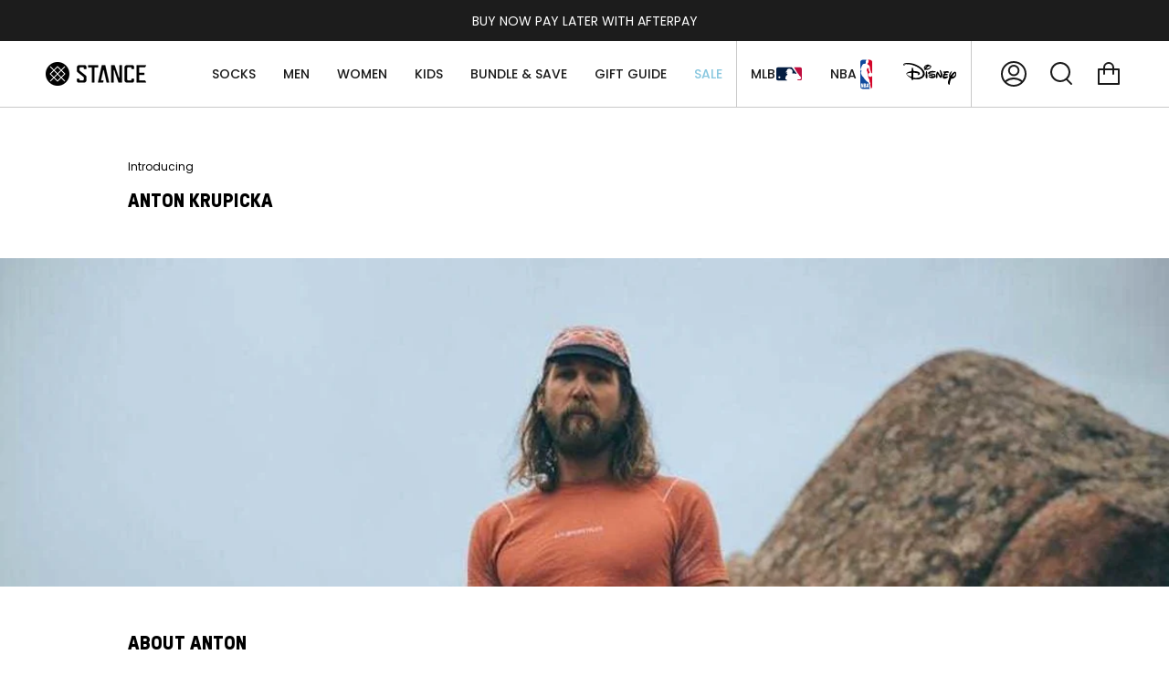

--- FILE ---
content_type: text/html; charset=utf-8
request_url: https://stance.ca/pages/anton-krupicka
body_size: 45535
content:















<!doctype html>
<html class="no-js no-touch supports-no-cookies" lang="en" fontify-lang="en">
<head>
<link rel='preconnect dns-prefetch' href='https://api.config-security.com/' crossorigin />
<link rel='preconnect dns-prefetch' href='https://conf.config-security.com/' crossorigin />
<link rel='preconnect dns-prefetch' href='https://whale.camera/' crossorigin />
<script>
/* >> TriplePixel :: start*/
window.TriplePixelData={TripleName:"stance-ca.myshopify.com",ver:"2.12",plat:"SHOPIFY",isHeadless:false},function(W,H,A,L,E,_,B,N){function O(U,T,P,H,R){void 0===R&&(R=!1),H=new XMLHttpRequest,P?(H.open("POST",U,!0),H.setRequestHeader("Content-Type","text/plain")):H.open("GET",U,!0),H.send(JSON.stringify(P||{})),H.onreadystatechange=function(){4===H.readyState&&200===H.status?(R=H.responseText,U.includes(".txt")?eval(R):P||(N[B]=R)):(299<H.status||H.status<200)&&T&&!R&&(R=!0,O(U,T-1,P))}}if(N=window,!N[H+"sn"]){N[H+"sn"]=1,L=function(){return Date.now().toString(36)+"_"+Math.random().toString(36)};try{A.setItem(H,1+(0|A.getItem(H)||0)),(E=JSON.parse(A.getItem(H+"U")||"[]")).push({u:location.href,r:document.referrer,t:Date.now(),id:L()}),A.setItem(H+"U",JSON.stringify(E))}catch(e){}var i,m,p;A.getItem('"!nC`')||(_=A,A=N,A[H]||(E=A[H]=function(t,e,a){return void 0===a&&(a=[]),"State"==t?E.s:(W=L(),(E._q=E._q||[]).push([W,t,e].concat(a)),W)},E.s="Installed",E._q=[],E.ch=W,B="configSecurityConfModel",N[B]=1,O("https://conf.config-security.com/model",5),i=L(),m=A[atob("c2NyZWVu")],_.setItem("di_pmt_wt",i),p={id:i,action:"profile",avatar:_.getItem("auth-security_rand_salt_"),time:m[atob("d2lkdGg=")]+":"+m[atob("aGVpZ2h0")],host:A.TriplePixelData.TripleName,plat:A.TriplePixelData.plat,url:window.location.href,ref:document.referrer,ver:A.TriplePixelData.ver},O("https://api.config-security.com/event",5,p),O("https://whale.camera/live/dot.txt",5)))}}("","TriplePixel",localStorage);
/* << TriplePixel :: end*/
</script>

  <meta name="google-site-verification" content="IX9K8pRzWGvE_1iTrmXv8ujQLQiKbh24g1avhrFzcvk" />
	<!-- Added by AVADA SEO Suite -->
	


<script>window.FPConfig = {};window.FPConfig.ignoreKeywords=["/cart","/account","/logout"]</script><link rel="canonical" href="https://stance.ca/pages/anton-krupicka"><script>
  const avadaLightJsExclude = ['cdn.nfcube.com', 'assets/ecom.js', 'variant-title-king', 'linked_options_variants', 'smile-loader.js', 'smart-product-filter-search', 'rivo-loyalty-referrals', 'avada-cookie-consent', 'consentmo-gdpr', 'quinn', 'pandectes'];
  const avadaLightJsInclude = ['https://www.googletagmanager.com/', 'https://connect.facebook.net/', 'https://business-api.tiktok.com/', 'https://static.klaviyo.com/'];
  window.AVADA_SPEED_BLACKLIST = avadaLightJsInclude.map(item => new RegExp(item, 'i'));
  window.AVADA_SPEED_WHITELIST = avadaLightJsExclude.map(item => new RegExp(item, 'i'));
</script>

<script>
  const isSpeedUpEnable = !1741336249393 || Date.now() < 1741336249393;
  if (isSpeedUpEnable) {
    const avadaSpeedUp=1;
    if(isSpeedUpEnable) {
  function _0x55aa(_0x575858,_0x2fd0be){const _0x30a92f=_0x1cb5();return _0x55aa=function(_0x4e8b41,_0xcd1690){_0x4e8b41=_0x4e8b41-(0xb5e+0xd*0x147+-0x1b1a);let _0x1c09f7=_0x30a92f[_0x4e8b41];return _0x1c09f7;},_0x55aa(_0x575858,_0x2fd0be);}(function(_0x4ad4dc,_0x42545f){const _0x5c7741=_0x55aa,_0x323f4d=_0x4ad4dc();while(!![]){try{const _0x588ea5=parseInt(_0x5c7741(0x10c))/(0xb6f+-0x1853+0xce5)*(-parseInt(_0x5c7741(0x157))/(-0x2363*0x1+0x1dd4+0x591*0x1))+-parseInt(_0x5c7741(0x171))/(0x269b+-0xeb+-0xf*0x283)*(parseInt(_0x5c7741(0x116))/(0x2e1+0x1*0x17b3+-0x110*0x19))+-parseInt(_0x5c7741(0x147))/(-0x1489+-0x312*0x6+0x26fa*0x1)+-parseInt(_0x5c7741(0xfa))/(-0x744+0x1*0xb5d+-0x413)*(-parseInt(_0x5c7741(0x102))/(-0x1e87+0x9e*-0x16+0x2c22))+parseInt(_0x5c7741(0x136))/(0x1e2d+0x1498+-0x1a3*0x1f)+parseInt(_0x5c7741(0x16e))/(0x460+0x1d96+0x3*-0xb4f)*(-parseInt(_0x5c7741(0xe3))/(-0x9ca+-0x1*-0x93f+0x1*0x95))+parseInt(_0x5c7741(0xf8))/(-0x1f73*0x1+0x6*-0x510+0x3dde);if(_0x588ea5===_0x42545f)break;else _0x323f4d['push'](_0x323f4d['shift']());}catch(_0x5d6d7e){_0x323f4d['push'](_0x323f4d['shift']());}}}(_0x1cb5,-0x193549+0x5dc3*-0x31+-0x2f963*-0x13),(function(){const _0x5cb2b4=_0x55aa,_0x23f9e9={'yXGBq':function(_0x237aef,_0x385938){return _0x237aef!==_0x385938;},'XduVF':function(_0x21018d,_0x56ff60){return _0x21018d===_0x56ff60;},'RChnz':_0x5cb2b4(0xf4)+_0x5cb2b4(0xe9)+_0x5cb2b4(0x14a),'TAsuR':function(_0xe21eca,_0x33e114){return _0xe21eca%_0x33e114;},'EvLYw':function(_0x1326ad,_0x261d04){return _0x1326ad!==_0x261d04;},'nnhAQ':_0x5cb2b4(0x107),'swpMF':_0x5cb2b4(0x16d),'plMMu':_0x5cb2b4(0xe8)+_0x5cb2b4(0x135),'PqBPA':function(_0x2ba85c,_0x35b541){return _0x2ba85c<_0x35b541;},'NKPCA':_0x5cb2b4(0xfc),'TINqh':function(_0x4116e3,_0x3ffd02,_0x2c8722){return _0x4116e3(_0x3ffd02,_0x2c8722);},'BAueN':_0x5cb2b4(0x120),'NgloT':_0x5cb2b4(0x14c),'ThSSU':function(_0xeb212a,_0x4341c1){return _0xeb212a+_0x4341c1;},'lDDHN':function(_0x4a1a48,_0x45ebfb){return _0x4a1a48 instanceof _0x45ebfb;},'toAYB':function(_0xcf0fa9,_0xf5fa6a){return _0xcf0fa9 instanceof _0xf5fa6a;},'VMiyW':function(_0x5300e4,_0x44e0f4){return _0x5300e4(_0x44e0f4);},'iyhbw':_0x5cb2b4(0x119),'zuWfR':function(_0x19c3e4,_0x4ee6e8){return _0x19c3e4<_0x4ee6e8;},'vEmrv':function(_0xd798cf,_0x5ea2dd){return _0xd798cf!==_0x5ea2dd;},'yxERj':function(_0x24b03b,_0x5aa292){return _0x24b03b||_0x5aa292;},'MZpwM':_0x5cb2b4(0x110)+_0x5cb2b4(0x109)+'pt','IeUHK':function(_0x5a4c7e,_0x2edf70){return _0x5a4c7e-_0x2edf70;},'Idvge':function(_0x3b526e,_0x36b469){return _0x3b526e<_0x36b469;},'qRwfm':_0x5cb2b4(0x16b)+_0x5cb2b4(0xf1),'CvXDN':function(_0x4b4208,_0x1db216){return _0x4b4208<_0x1db216;},'acPIM':function(_0x7d44b7,_0x3020d2){return _0x7d44b7(_0x3020d2);},'MyLMO':function(_0x22d4b2,_0xe7a6a0){return _0x22d4b2<_0xe7a6a0;},'boDyh':function(_0x176992,_0x346381,_0xab7fc){return _0x176992(_0x346381,_0xab7fc);},'ZANXD':_0x5cb2b4(0x10f)+_0x5cb2b4(0x12a)+_0x5cb2b4(0x142),'CXwRZ':_0x5cb2b4(0x123)+_0x5cb2b4(0x15f),'AuMHM':_0x5cb2b4(0x161),'KUuFZ':_0x5cb2b4(0xe6),'MSwtw':_0x5cb2b4(0x13a),'ERvPB':_0x5cb2b4(0x134),'ycTDj':_0x5cb2b4(0x15b),'Tvhir':_0x5cb2b4(0x154)},_0x469be1=_0x23f9e9[_0x5cb2b4(0x153)],_0x36fe07={'blacklist':window[_0x5cb2b4(0x11f)+_0x5cb2b4(0x115)+'T'],'whitelist':window[_0x5cb2b4(0x11f)+_0x5cb2b4(0x13e)+'T']},_0x26516a={'blacklisted':[]},_0x34e4a6=(_0x2be2f5,_0x25b3b2)=>{const _0x80dd2=_0x5cb2b4;if(_0x2be2f5&&(!_0x25b3b2||_0x23f9e9[_0x80dd2(0x13b)](_0x25b3b2,_0x469be1))&&(!_0x36fe07[_0x80dd2(0x170)]||_0x36fe07[_0x80dd2(0x170)][_0x80dd2(0x151)](_0xa5c7cf=>_0xa5c7cf[_0x80dd2(0x12b)](_0x2be2f5)))&&(!_0x36fe07[_0x80dd2(0x165)]||_0x36fe07[_0x80dd2(0x165)][_0x80dd2(0x156)](_0x4e2570=>!_0x4e2570[_0x80dd2(0x12b)](_0x2be2f5)))&&_0x23f9e9[_0x80dd2(0xf7)](avadaSpeedUp,0x5*0x256+-0x1*0x66c+-0x542+0.5)&&_0x2be2f5[_0x80dd2(0x137)](_0x23f9e9[_0x80dd2(0xe7)])){const _0x413c89=_0x2be2f5[_0x80dd2(0x16c)];return _0x23f9e9[_0x80dd2(0xf7)](_0x23f9e9[_0x80dd2(0x11e)](_0x413c89,-0x1deb*-0x1+0xf13+-0x2cfc),0x1176+-0x78b*0x5+0x1441);}return _0x2be2f5&&(!_0x25b3b2||_0x23f9e9[_0x80dd2(0xed)](_0x25b3b2,_0x469be1))&&(!_0x36fe07[_0x80dd2(0x170)]||_0x36fe07[_0x80dd2(0x170)][_0x80dd2(0x151)](_0x3d689d=>_0x3d689d[_0x80dd2(0x12b)](_0x2be2f5)))&&(!_0x36fe07[_0x80dd2(0x165)]||_0x36fe07[_0x80dd2(0x165)][_0x80dd2(0x156)](_0x26a7b3=>!_0x26a7b3[_0x80dd2(0x12b)](_0x2be2f5)));},_0x11462f=function(_0x42927f){const _0x346823=_0x5cb2b4,_0x5426ae=_0x42927f[_0x346823(0x159)+'te'](_0x23f9e9[_0x346823(0x14e)]);return _0x36fe07[_0x346823(0x170)]&&_0x36fe07[_0x346823(0x170)][_0x346823(0x156)](_0x107b0d=>!_0x107b0d[_0x346823(0x12b)](_0x5426ae))||_0x36fe07[_0x346823(0x165)]&&_0x36fe07[_0x346823(0x165)][_0x346823(0x151)](_0x1e7160=>_0x1e7160[_0x346823(0x12b)](_0x5426ae));},_0x39299f=new MutationObserver(_0x45c995=>{const _0x21802a=_0x5cb2b4,_0x3bc801={'mafxh':function(_0x6f9c57,_0x229989){const _0x9d39b1=_0x55aa;return _0x23f9e9[_0x9d39b1(0xf7)](_0x6f9c57,_0x229989);},'SrchE':_0x23f9e9[_0x21802a(0xe2)],'pvjbV':_0x23f9e9[_0x21802a(0xf6)]};for(let _0x333494=-0x7d7+-0x893+0x106a;_0x23f9e9[_0x21802a(0x158)](_0x333494,_0x45c995[_0x21802a(0x16c)]);_0x333494++){const {addedNodes:_0x1b685b}=_0x45c995[_0x333494];for(let _0x2f087=0x1f03+0x84b+0x1*-0x274e;_0x23f9e9[_0x21802a(0x158)](_0x2f087,_0x1b685b[_0x21802a(0x16c)]);_0x2f087++){const _0x4e5bac=_0x1b685b[_0x2f087];if(_0x23f9e9[_0x21802a(0xf7)](_0x4e5bac[_0x21802a(0x121)],-0x1f3a+-0x1*0x1b93+-0x3*-0x139a)&&_0x23f9e9[_0x21802a(0xf7)](_0x4e5bac[_0x21802a(0x152)],_0x23f9e9[_0x21802a(0xe0)])){const _0x5d9a67=_0x4e5bac[_0x21802a(0x107)],_0x3fb522=_0x4e5bac[_0x21802a(0x16d)];if(_0x23f9e9[_0x21802a(0x103)](_0x34e4a6,_0x5d9a67,_0x3fb522)){_0x26516a[_0x21802a(0x160)+'d'][_0x21802a(0x128)]([_0x4e5bac,_0x4e5bac[_0x21802a(0x16d)]]),_0x4e5bac[_0x21802a(0x16d)]=_0x469be1;const _0x1e52da=function(_0x2c95ff){const _0x359b13=_0x21802a;if(_0x3bc801[_0x359b13(0x118)](_0x4e5bac[_0x359b13(0x159)+'te'](_0x3bc801[_0x359b13(0x166)]),_0x469be1))_0x2c95ff[_0x359b13(0x112)+_0x359b13(0x150)]();_0x4e5bac[_0x359b13(0xec)+_0x359b13(0x130)](_0x3bc801[_0x359b13(0xe4)],_0x1e52da);};_0x4e5bac[_0x21802a(0x12d)+_0x21802a(0x163)](_0x23f9e9[_0x21802a(0xf6)],_0x1e52da),_0x4e5bac[_0x21802a(0x12c)+_0x21802a(0x131)]&&_0x4e5bac[_0x21802a(0x12c)+_0x21802a(0x131)][_0x21802a(0x11a)+'d'](_0x4e5bac);}}}}});_0x39299f[_0x5cb2b4(0x105)](document[_0x5cb2b4(0x10b)+_0x5cb2b4(0x16a)],{'childList':!![],'subtree':!![]});const _0x2910a9=/[|\\{}()\[\]^$+*?.]/g,_0xa9f173=function(..._0x1baa33){const _0x3053cc=_0x5cb2b4,_0x2e6f61={'mMWha':function(_0x158c76,_0x5c404b){const _0x25a05c=_0x55aa;return _0x23f9e9[_0x25a05c(0xf7)](_0x158c76,_0x5c404b);},'BXirI':_0x23f9e9[_0x3053cc(0x141)],'COGok':function(_0x421bf7,_0x55453a){const _0x4fd417=_0x3053cc;return _0x23f9e9[_0x4fd417(0x167)](_0x421bf7,_0x55453a);},'XLSAp':function(_0x193984,_0x35c446){const _0x5bbecf=_0x3053cc;return _0x23f9e9[_0x5bbecf(0xed)](_0x193984,_0x35c446);},'EygRw':function(_0xfbb69c,_0x21b15d){const _0xe5c840=_0x3053cc;return _0x23f9e9[_0xe5c840(0x104)](_0xfbb69c,_0x21b15d);},'xZuNx':_0x23f9e9[_0x3053cc(0x139)],'SBUaW':function(_0x5739bf,_0x2c2fab){const _0x42cbb1=_0x3053cc;return _0x23f9e9[_0x42cbb1(0x172)](_0x5739bf,_0x2c2fab);},'EAoTR':function(_0x123b29,_0x5b29bf){const _0x2828d2=_0x3053cc;return _0x23f9e9[_0x2828d2(0x11d)](_0x123b29,_0x5b29bf);},'cdYdq':_0x23f9e9[_0x3053cc(0x14e)],'WzJcf':_0x23f9e9[_0x3053cc(0xe2)],'nytPK':function(_0x53f733,_0x4ad021){const _0x4f0333=_0x3053cc;return _0x23f9e9[_0x4f0333(0x148)](_0x53f733,_0x4ad021);},'oUrHG':_0x23f9e9[_0x3053cc(0x14d)],'dnxjX':function(_0xed6b5f,_0x573f55){const _0x57aa03=_0x3053cc;return _0x23f9e9[_0x57aa03(0x15a)](_0xed6b5f,_0x573f55);}};_0x23f9e9[_0x3053cc(0x15d)](_0x1baa33[_0x3053cc(0x16c)],-0x1a3*-0x9+-0xf9*0xb+-0x407*0x1)?(_0x36fe07[_0x3053cc(0x170)]=[],_0x36fe07[_0x3053cc(0x165)]=[]):(_0x36fe07[_0x3053cc(0x170)]&&(_0x36fe07[_0x3053cc(0x170)]=_0x36fe07[_0x3053cc(0x170)][_0x3053cc(0x106)](_0xa8e001=>_0x1baa33[_0x3053cc(0x156)](_0x4a8a28=>{const _0x2e425b=_0x3053cc;if(_0x2e6f61[_0x2e425b(0x111)](typeof _0x4a8a28,_0x2e6f61[_0x2e425b(0x155)]))return!_0xa8e001[_0x2e425b(0x12b)](_0x4a8a28);else{if(_0x2e6f61[_0x2e425b(0xeb)](_0x4a8a28,RegExp))return _0x2e6f61[_0x2e425b(0x145)](_0xa8e001[_0x2e425b(0xdf)](),_0x4a8a28[_0x2e425b(0xdf)]());}}))),_0x36fe07[_0x3053cc(0x165)]&&(_0x36fe07[_0x3053cc(0x165)]=[..._0x36fe07[_0x3053cc(0x165)],..._0x1baa33[_0x3053cc(0xff)](_0x4e4c02=>{const _0x7c755c=_0x3053cc;if(_0x23f9e9[_0x7c755c(0xf7)](typeof _0x4e4c02,_0x23f9e9[_0x7c755c(0x141)])){const _0x932437=_0x4e4c02[_0x7c755c(0xea)](_0x2910a9,_0x23f9e9[_0x7c755c(0x16f)]),_0x34e686=_0x23f9e9[_0x7c755c(0xf0)](_0x23f9e9[_0x7c755c(0xf0)]('.*',_0x932437),'.*');if(_0x36fe07[_0x7c755c(0x165)][_0x7c755c(0x156)](_0x21ef9a=>_0x21ef9a[_0x7c755c(0xdf)]()!==_0x34e686[_0x7c755c(0xdf)]()))return new RegExp(_0x34e686);}else{if(_0x23f9e9[_0x7c755c(0x117)](_0x4e4c02,RegExp)){if(_0x36fe07[_0x7c755c(0x165)][_0x7c755c(0x156)](_0x5a3f09=>_0x5a3f09[_0x7c755c(0xdf)]()!==_0x4e4c02[_0x7c755c(0xdf)]()))return _0x4e4c02;}}return null;})[_0x3053cc(0x106)](Boolean)]));const _0x3eeb55=document[_0x3053cc(0x11b)+_0x3053cc(0x10e)](_0x23f9e9[_0x3053cc(0xf0)](_0x23f9e9[_0x3053cc(0xf0)](_0x23f9e9[_0x3053cc(0x122)],_0x469be1),'"]'));for(let _0xf831f7=-0x21aa+-0x1793+0x393d*0x1;_0x23f9e9[_0x3053cc(0x14b)](_0xf831f7,_0x3eeb55[_0x3053cc(0x16c)]);_0xf831f7++){const _0x5868cb=_0x3eeb55[_0xf831f7];_0x23f9e9[_0x3053cc(0x132)](_0x11462f,_0x5868cb)&&(_0x26516a[_0x3053cc(0x160)+'d'][_0x3053cc(0x128)]([_0x5868cb,_0x23f9e9[_0x3053cc(0x14d)]]),_0x5868cb[_0x3053cc(0x12c)+_0x3053cc(0x131)][_0x3053cc(0x11a)+'d'](_0x5868cb));}let _0xdf8cd0=-0x17da+0x2461+-0xc87*0x1;[..._0x26516a[_0x3053cc(0x160)+'d']][_0x3053cc(0x10d)](([_0x226aeb,_0x33eaa7],_0xe33bca)=>{const _0x2aa7bf=_0x3053cc;if(_0x2e6f61[_0x2aa7bf(0x143)](_0x11462f,_0x226aeb)){const _0x41da0d=document[_0x2aa7bf(0x11c)+_0x2aa7bf(0x131)](_0x2e6f61[_0x2aa7bf(0x127)]);for(let _0x6784c7=0xd7b+-0xaa5+-0x2d6;_0x2e6f61[_0x2aa7bf(0x164)](_0x6784c7,_0x226aeb[_0x2aa7bf(0xe5)][_0x2aa7bf(0x16c)]);_0x6784c7++){const _0x4ca758=_0x226aeb[_0x2aa7bf(0xe5)][_0x6784c7];_0x2e6f61[_0x2aa7bf(0x12f)](_0x4ca758[_0x2aa7bf(0x133)],_0x2e6f61[_0x2aa7bf(0x13f)])&&_0x2e6f61[_0x2aa7bf(0x145)](_0x4ca758[_0x2aa7bf(0x133)],_0x2e6f61[_0x2aa7bf(0x100)])&&_0x41da0d[_0x2aa7bf(0xe1)+'te'](_0x4ca758[_0x2aa7bf(0x133)],_0x226aeb[_0x2aa7bf(0xe5)][_0x6784c7][_0x2aa7bf(0x12e)]);}_0x41da0d[_0x2aa7bf(0xe1)+'te'](_0x2e6f61[_0x2aa7bf(0x13f)],_0x226aeb[_0x2aa7bf(0x107)]),_0x41da0d[_0x2aa7bf(0xe1)+'te'](_0x2e6f61[_0x2aa7bf(0x100)],_0x2e6f61[_0x2aa7bf(0x101)](_0x33eaa7,_0x2e6f61[_0x2aa7bf(0x126)])),document[_0x2aa7bf(0x113)][_0x2aa7bf(0x146)+'d'](_0x41da0d),_0x26516a[_0x2aa7bf(0x160)+'d'][_0x2aa7bf(0x162)](_0x2e6f61[_0x2aa7bf(0x13d)](_0xe33bca,_0xdf8cd0),-0x105d*0x2+0x1*-0xeaa+0x2f65),_0xdf8cd0++;}}),_0x36fe07[_0x3053cc(0x170)]&&_0x23f9e9[_0x3053cc(0xf3)](_0x36fe07[_0x3053cc(0x170)][_0x3053cc(0x16c)],0x10f2+-0x1a42+0x951)&&_0x39299f[_0x3053cc(0x15c)]();},_0x4c2397=document[_0x5cb2b4(0x11c)+_0x5cb2b4(0x131)],_0x573f89={'src':Object[_0x5cb2b4(0x14f)+_0x5cb2b4(0xfd)+_0x5cb2b4(0x144)](HTMLScriptElement[_0x5cb2b4(0xf9)],_0x23f9e9[_0x5cb2b4(0x14e)]),'type':Object[_0x5cb2b4(0x14f)+_0x5cb2b4(0xfd)+_0x5cb2b4(0x144)](HTMLScriptElement[_0x5cb2b4(0xf9)],_0x23f9e9[_0x5cb2b4(0xe2)])};document[_0x5cb2b4(0x11c)+_0x5cb2b4(0x131)]=function(..._0x4db605){const _0x1480b5=_0x5cb2b4,_0x3a6982={'KNNxG':function(_0x32fa39,_0x2a57e4,_0x3cc08f){const _0x5ead12=_0x55aa;return _0x23f9e9[_0x5ead12(0x169)](_0x32fa39,_0x2a57e4,_0x3cc08f);}};if(_0x23f9e9[_0x1480b5(0x13b)](_0x4db605[-0x4*-0x376+0x4*0x2f+-0xe94][_0x1480b5(0x140)+'e'](),_0x23f9e9[_0x1480b5(0x139)]))return _0x4c2397[_0x1480b5(0x114)](document)(..._0x4db605);const _0x2f091d=_0x4c2397[_0x1480b5(0x114)](document)(..._0x4db605);try{Object[_0x1480b5(0xf2)+_0x1480b5(0x149)](_0x2f091d,{'src':{..._0x573f89[_0x1480b5(0x107)],'set'(_0x3ae2bc){const _0x5d6fdc=_0x1480b5;_0x3a6982[_0x5d6fdc(0x129)](_0x34e4a6,_0x3ae2bc,_0x2f091d[_0x5d6fdc(0x16d)])&&_0x573f89[_0x5d6fdc(0x16d)][_0x5d6fdc(0x10a)][_0x5d6fdc(0x125)](this,_0x469be1),_0x573f89[_0x5d6fdc(0x107)][_0x5d6fdc(0x10a)][_0x5d6fdc(0x125)](this,_0x3ae2bc);}},'type':{..._0x573f89[_0x1480b5(0x16d)],'get'(){const _0x436e9e=_0x1480b5,_0x4b63b9=_0x573f89[_0x436e9e(0x16d)][_0x436e9e(0xfb)][_0x436e9e(0x125)](this);if(_0x23f9e9[_0x436e9e(0xf7)](_0x4b63b9,_0x469be1)||_0x23f9e9[_0x436e9e(0x103)](_0x34e4a6,this[_0x436e9e(0x107)],_0x4b63b9))return null;return _0x4b63b9;},'set'(_0x174ea3){const _0x1dff57=_0x1480b5,_0xa2fd13=_0x23f9e9[_0x1dff57(0x103)](_0x34e4a6,_0x2f091d[_0x1dff57(0x107)],_0x2f091d[_0x1dff57(0x16d)])?_0x469be1:_0x174ea3;_0x573f89[_0x1dff57(0x16d)][_0x1dff57(0x10a)][_0x1dff57(0x125)](this,_0xa2fd13);}}}),_0x2f091d[_0x1480b5(0xe1)+'te']=function(_0x5b0870,_0x8c60d5){const _0xab22d4=_0x1480b5;if(_0x23f9e9[_0xab22d4(0xf7)](_0x5b0870,_0x23f9e9[_0xab22d4(0xe2)])||_0x23f9e9[_0xab22d4(0xf7)](_0x5b0870,_0x23f9e9[_0xab22d4(0x14e)]))_0x2f091d[_0x5b0870]=_0x8c60d5;else HTMLScriptElement[_0xab22d4(0xf9)][_0xab22d4(0xe1)+'te'][_0xab22d4(0x125)](_0x2f091d,_0x5b0870,_0x8c60d5);};}catch(_0x5a9461){console[_0x1480b5(0x168)](_0x23f9e9[_0x1480b5(0xef)],_0x5a9461);}return _0x2f091d;};const _0x5883c5=[_0x23f9e9[_0x5cb2b4(0xfe)],_0x23f9e9[_0x5cb2b4(0x13c)],_0x23f9e9[_0x5cb2b4(0xf5)],_0x23f9e9[_0x5cb2b4(0x15e)],_0x23f9e9[_0x5cb2b4(0x138)],_0x23f9e9[_0x5cb2b4(0x124)]],_0x4ab8d2=_0x5883c5[_0x5cb2b4(0xff)](_0x439d08=>{return{'type':_0x439d08,'listener':()=>_0xa9f173(),'options':{'passive':!![]}};});_0x4ab8d2[_0x5cb2b4(0x10d)](_0x4d3535=>{const _0x3882ab=_0x5cb2b4;document[_0x3882ab(0x12d)+_0x3882ab(0x163)](_0x4d3535[_0x3882ab(0x16d)],_0x4d3535[_0x3882ab(0xee)],_0x4d3535[_0x3882ab(0x108)]);});}()));function _0x1cb5(){const _0x15f8e0=['ault','some','tagName','CXwRZ','wheel','BXirI','every','6lYvYYX','PqBPA','getAttribu','IeUHK','touchstart','disconnect','Idvge','ERvPB','/blocked','blackliste','keydown','splice','stener','SBUaW','whitelist','SrchE','toAYB','warn','boDyh','ement','script[typ','length','type','346347wGqEBH','NgloT','blacklist','33OVoYHk','zuWfR','toString','NKPCA','setAttribu','swpMF','230EEqEiq','pvjbV','attributes','mousemove','RChnz','beforescri','y.com/exte','replace','COGok','removeEven','EvLYw','listener','ZANXD','ThSSU','e="','defineProp','MyLMO','cdn.shopif','MSwtw','plMMu','XduVF','22621984JRJQxz','prototype','8818116NVbcZr','get','SCRIPT','ertyDescri','AuMHM','map','WzJcf','nytPK','7kiZatp','TINqh','VMiyW','observe','filter','src','options','n/javascri','set','documentEl','478083wuqgQV','forEach','torAll','Avada cann','applicatio','mMWha','preventDef','head','bind','D_BLACKLIS','75496skzGVx','lDDHN','mafxh','script','removeChil','querySelec','createElem','vEmrv','TAsuR','AVADA_SPEE','string','nodeType','qRwfm','javascript','Tvhir','call','oUrHG','xZuNx','push','KNNxG','ot lazy lo','test','parentElem','addEventLi','value','EAoTR','tListener','ent','acPIM','name','touchmove','ptexecute','6968312SmqlIb','includes','ycTDj','iyhbw','touchend','yXGBq','KUuFZ','dnxjX','D_WHITELIS','cdYdq','toLowerCas','BAueN','ad script','EygRw','ptor','XLSAp','appendChil','4975500NoPAFA','yxERj','erties','nsions','CvXDN','\$&','MZpwM','nnhAQ','getOwnProp'];_0x1cb5=function(){return _0x15f8e0;};return _0x1cb5();}
}
    class LightJsLoader{constructor(e){this.jQs=[],this.listener=this.handleListener.bind(this,e),this.scripts=["default","defer","async"].reduce(((e,t)=>({...e,[t]:[]})),{});const t=this;e.forEach((e=>window.addEventListener(e,t.listener,{passive:!0})))}handleListener(e){const t=this;return e.forEach((e=>window.removeEventListener(e,t.listener))),"complete"===document.readyState?this.handleDOM():document.addEventListener("readystatechange",(e=>{if("complete"===e.target.readyState)return setTimeout(t.handleDOM.bind(t),1)}))}async handleDOM(){this.suspendEvent(),this.suspendJQuery(),this.findScripts(),this.preloadScripts();for(const e of Object.keys(this.scripts))await this.replaceScripts(this.scripts[e]);for(const e of["DOMContentLoaded","readystatechange"])await this.requestRepaint(),document.dispatchEvent(new Event("lightJS-"+e));document.lightJSonreadystatechange&&document.lightJSonreadystatechange();for(const e of["DOMContentLoaded","load"])await this.requestRepaint(),window.dispatchEvent(new Event("lightJS-"+e));await this.requestRepaint(),window.lightJSonload&&window.lightJSonload(),await this.requestRepaint(),this.jQs.forEach((e=>e(window).trigger("lightJS-jquery-load"))),window.dispatchEvent(new Event("lightJS-pageshow")),await this.requestRepaint(),window.lightJSonpageshow&&window.lightJSonpageshow()}async requestRepaint(){return new Promise((e=>requestAnimationFrame(e)))}findScripts(){document.querySelectorAll("script[type=lightJs]").forEach((e=>{e.hasAttribute("src")?e.hasAttribute("async")&&e.async?this.scripts.async.push(e):e.hasAttribute("defer")&&e.defer?this.scripts.defer.push(e):this.scripts.default.push(e):this.scripts.default.push(e)}))}preloadScripts(){const e=this,t=Object.keys(this.scripts).reduce(((t,n)=>[...t,...e.scripts[n]]),[]),n=document.createDocumentFragment();t.forEach((e=>{const t=e.getAttribute("src");if(!t)return;const s=document.createElement("link");s.href=t,s.rel="preload",s.as="script",n.appendChild(s)})),document.head.appendChild(n)}async replaceScripts(e){let t;for(;t=e.shift();)await this.requestRepaint(),new Promise((e=>{const n=document.createElement("script");[...t.attributes].forEach((e=>{"type"!==e.nodeName&&n.setAttribute(e.nodeName,e.nodeValue)})),t.hasAttribute("src")?(n.addEventListener("load",e),n.addEventListener("error",e)):(n.text=t.text,e()),t.parentNode.replaceChild(n,t)}))}suspendEvent(){const e={};[{obj:document,name:"DOMContentLoaded"},{obj:window,name:"DOMContentLoaded"},{obj:window,name:"load"},{obj:window,name:"pageshow"},{obj:document,name:"readystatechange"}].map((t=>function(t,n){function s(n){return e[t].list.indexOf(n)>=0?"lightJS-"+n:n}e[t]||(e[t]={list:[n],add:t.addEventListener,remove:t.removeEventListener},t.addEventListener=(...n)=>{n[0]=s(n[0]),e[t].add.apply(t,n)},t.removeEventListener=(...n)=>{n[0]=s(n[0]),e[t].remove.apply(t,n)})}(t.obj,t.name))),[{obj:document,name:"onreadystatechange"},{obj:window,name:"onpageshow"}].map((e=>function(e,t){let n=e[t];Object.defineProperty(e,t,{get:()=>n||function(){},set:s=>{e["lightJS"+t]=n=s}})}(e.obj,e.name)))}suspendJQuery(){const e=this;let t=window.jQuery;Object.defineProperty(window,"jQuery",{get:()=>t,set(n){if(!n||!n.fn||!e.jQs.includes(n))return void(t=n);n.fn.ready=n.fn.init.prototype.ready=e=>{e.bind(document)(n)};const s=n.fn.on;n.fn.on=n.fn.init.prototype.on=function(...e){if(window!==this[0])return s.apply(this,e),this;const t=e=>e.split(" ").map((e=>"load"===e||0===e.indexOf("load.")?"lightJS-jquery-load":e)).join(" ");return"string"==typeof e[0]||e[0]instanceof String?(e[0]=t(e[0]),s.apply(this,e),this):("object"==typeof e[0]&&Object.keys(e[0]).forEach((n=>{delete Object.assign(e[0],{[t(n)]:e[0][n]})[n]})),s.apply(this,e),this)},e.jQs.push(n),t=n}})}}
new LightJsLoader(["keydown","mousemove","touchend","touchmove","touchstart","wheel"]);
  }
</script> <!-- meta basic type product --><!-- meta basic type collection -->

<!-- Added by AVADA SEO Suite: Breadcrumb Structured Data  -->
<script type="application/ld+json">{
  "@context": "https://schema.org",
  "@type": "BreadcrumbList",
  "itemListElement": [{
    "@type": "ListItem",
    "position": 1,
    "name": "Home",
    "item": "https://stance.ca"
  }]
}
</script>
<!-- Added by AVADA SEO Suite -->


	<!-- /Added by AVADA SEO Suite -->

<!-- Google Tag Manager -->
<script>(function(w,d,s,l,i){w[l]=w[l]||[];w[l].push({'gtm.start':
new Date().getTime(),event:'gtm.js'});var f=d.getElementsByTagName(s)[0],
j=d.createElement(s),dl=l!='dataLayer'?'&l='+l:'';j.async=true;j.src=
'https://www.googletagmanager.com/gtm.js?id='+i+dl;f.parentNode.insertBefore(j,f);
})(window,document,'script','dataLayer','GTM-NLZG62M');</script>
<!-- End Google Tag Manager -->
  
<script>
window.KiwiSizing = window.KiwiSizing === undefined ? {} : window.KiwiSizing;
KiwiSizing.shop = "stance-ca.myshopify.com";


</script>
  <meta charset="UTF-8">
  <meta name="viewport" content="width=device-width, initial-scale=1.0">
  <meta name="theme-color" content="#fafafa">
  <link rel="canonical" href="https://stance.ca/pages/anton-krupicka">

  <!-- ======================= Stance.ca Theme 2.0 ========================= -->
  <script src="https://code.jquery.com/jquery-3.6.0.min.js" integrity="sha256-/xUj+3OJU5yExlq6GSYGSHk7tPXikynS7ogEvDej/m4=" crossorigin="anonymous"></script>
  <link rel="preconnect" href="https://cdn.shopify.com" crossorigin>
  <link rel="preconnect" href="https://fonts.shopify.com" crossorigin>
  <link rel="preconnect" href="https://monorail-edge.shopifysvc.com" crossorigin>

  <link rel="preload" href="//stance.ca/cdn/shop/t/82/assets/lazysizes.js?v=111431644619468174291709656580" as="script">
  <link rel="preload" href="//stance.ca/cdn/shop/t/82/assets/vendor.js?v=54255692255079777131709656580" as="script">
  <link rel="preload" href="//stance.ca/cdn/shop/t/82/assets/theme.js?v=6942488491397586041709656580" as="script">
  <link rel="preload" href="//stance.ca/cdn/shop/t/82/assets/theme.css?v=176349534876801586131711131790" as="style">
  <link href="//stance.ca/cdn/shop/t/82/assets/custom_bundle.css?v=94085522348237286921709656580" rel="stylesheet" type="text/css" media="all" />

  
    <link rel="shortcut icon" href="//stance.ca/cdn/shop/files/Stance_Logo_1_32x32.png?v=1654709837" type="image/png" />
  

  <!-- Title and description ================================================ -->
  
  <title>
    
    Anton Krupicka | Punks &amp; Poets
    
    
    
      &ndash; Stance Canada
    
  </title>

  
    <meta name="description" content="Anton Krupicka is a mountain runner living in Boulder, CO. He is a two-time Leadville 100 champion (2006, 2007), and a two-time USATF 50 Mile Trail national champion and course record holder (2009, 2010). In 2010, Krupicka finished second in the prestigious Western States 100, a race captured in the film Unbreakable.">
  

  <!-- /snippets/social-meta.liquid --><meta property="og:site_name" content="Stance Canada">
<meta property="og:url" content="https://stance.ca/pages/anton-krupicka">
<meta property="og:title" content="Anton Krupicka | Punks &amp; Poets">
<meta property="og:type" content="website">
<meta property="og:description" content="Anton Krupicka is a mountain runner living in Boulder, CO. He is a two-time Leadville 100 champion (2006, 2007), and a two-time USATF 50 Mile Trail national champion and course record holder (2009, 2010). In 2010, Krupicka finished second in the prestigious Western States 100, a race captured in the film Unbreakable.">


<meta name="twitter:site" content="@stance">
<meta name="twitter:card" content="summary_large_image">
<meta name="twitter:title" content="Anton Krupicka | Punks &amp; Poets">
<meta name="twitter:description" content="Anton Krupicka is a mountain runner living in Boulder, CO. He is a two-time Leadville 100 champion (2006, 2007), and a two-time USATF 50 Mile Trail national champion and course record holder (2009, 2010). In 2010, Krupicka finished second in the prestigious Western States 100, a race captured in the film Unbreakable.">


  <!-- CSS ================================================================== -->

  <link href="//stance.ca/cdn/shop/t/82/assets/font-settings.css?v=29649488203026383701762456999" rel="stylesheet" type="text/css" media="all" />

  
<style data-shopify>

:root {


---color-video-bg: #f2f2f2;


---color-bg: #ffffff;
---color-bg-secondary: #ffffff;
---color-bg-rgb: 255, 255, 255;

---color-text-dark: #000000;
---color-text: #1a1a1a;
---color-text-light: #5f5f5f;


/* === Opacity shades of grey ===*/
---color-a5:  rgba(26, 26, 26, 0.05);
---color-a10: rgba(26, 26, 26, 0.1);
---color-a15: rgba(26, 26, 26, 0.15);
---color-a20: rgba(26, 26, 26, 0.2);
---color-a25: rgba(26, 26, 26, 0.25);
---color-a30: rgba(26, 26, 26, 0.3);
---color-a35: rgba(26, 26, 26, 0.35);
---color-a40: rgba(26, 26, 26, 0.4);
---color-a45: rgba(26, 26, 26, 0.45);
---color-a50: rgba(26, 26, 26, 0.5);
---color-a55: rgba(26, 26, 26, 0.55);
---color-a60: rgba(26, 26, 26, 0.6);
---color-a65: rgba(26, 26, 26, 0.65);
---color-a70: rgba(26, 26, 26, 0.7);
---color-a75: rgba(26, 26, 26, 0.75);
---color-a80: rgba(26, 26, 26, 0.8);
---color-a85: rgba(26, 26, 26, 0.85);
---color-a90: rgba(26, 26, 26, 0.9);
---color-a95: rgba(26, 26, 26, 0.95);

---color-border: rgb(255, 255, 255);
---color-border-light: #ffffff;
---color-border-hairline: #f7f7f7;
---color-border-dark: #cccccc;/* === Bright color ===*/
---color-primary: #0080a4;
---color-primary-hover: #004458;
---color-primary-fade: rgba(0, 128, 164, 0.05);
---color-primary-fade-hover: rgba(0, 128, 164, 0.1);---color-primary-opposite: #ffffff;


/* === Secondary Color ===*/
---color-secondary: #fafafa;
---color-secondary-hover: #d9d0d0;
---color-secondary-fade: rgba(250, 250, 250, 0.05);
---color-secondary-fade-hover: rgba(250, 250, 250, 0.1);---color-secondary-opposite: #000000;


/* === link Color ===*/
---color-link: #212121;
---color-link-hover: #0584a9;
---color-link-fade: rgba(33, 33, 33, 0.05);
---color-link-fade-hover: rgba(33, 33, 33, 0.1);---color-link-opposite: #ffffff;


/* === Product grid sale tags ===*/
---color-sale-bg: #ff0505;
---color-sale-text: #f9f9fc;---color-sale-text-secondary: #ff0505;

/* === Product grid badges ===*/
---color-badge-bg: #212121;
---color-badge-text: #ffffff;

/* === Helper colors for form error states ===*/
---color-error: var(---color-primary);
---color-error-bg: var(---color-primary-fade);



  ---radius: 0px;
  ---radius-sm: 0px;


---color-announcement-bg: #ffffff;
---color-announcement-text: #ab8c52;
---color-announcement-border: #e6ddcb;

---color-header-bg: #ffffff;
---color-header-link: #1a1a1a;
---color-header-link-hover: #130202;

---color-menu-bg: #ffffff;
---color-menu-border: #ffffff;
---color-menu-link: #1a1a1a;
---color-menu-link-hover: #88c7df;
---color-submenu-bg: #ffffff;
---color-submenu-link: #130202;
---color-submenu-link-hover: #0584a9;
---color-menu-transparent: #1a1a1a;

---color-footer-bg: #1a1a1a;
---color-footer-text: #e7e7e7;
---color-footer-link: #949494;
---color-footer-link-hover: #f7f7f7;
---color-footer-border: #ffffff;

/* === Custom Cursor ===*/

--icon-zoom-in: url( "//stance.ca/cdn/shop/t/82/assets/icon-zoom-in.svg?v=126996651526054293301709656580" );
--icon-zoom-out: url( "//stance.ca/cdn/shop/t/82/assets/icon-zoom-out.svg?v=128675709041987423641709656580" );

/* === Typography ===*/
---product-grid-aspect-ratio: 100%;
---product-grid-size-piece: 10;


---font-weight-body: 400;
---font-weight-body-bold: 500;

---font-stack-body: Poppins, sans-serif;
---font-style-body: normal;
---font-adjust-body: 0.75;

---font-weight-heading: 500;
---font-weight-heading-bold: 600;

---font-stack-heading: Poppins, sans-serif;
---font-style-heading: normal;
---font-adjust-heading: 0.8;

---font-stack-nav: Poppins, sans-serif;
---font-style-nav: normal;
---font-adjust-nav: 0.85;

---font-weight-nav: 500;
---font-weight-nav-bold: 600;

---font-size-base: 0.75rem;
---font-size-base-percent: 0.75;

---ico-select: url("//stance.ca/cdn/shop/t/82/assets/ico-select.svg?v=115630813262522069291709656580");


/* === Parallax ===*/
---parallax-strength-min: 100.0%;
---parallax-strength-max: 110.0%;


  

---color-text-dark: #000000;
---color-text:#000000;
---color-text-light: #1a1a1a;



  


}

</style>


  <link href="//stance.ca/cdn/shop/t/82/assets/theme.css?v=176349534876801586131711131790" rel="stylesheet" type="text/css" media="all" />

  <script>
    if (window.navigator.userAgent.indexOf('MSIE ') > 0 || window.navigator.userAgent.indexOf('Trident/') > 0) {
      document.documentElement.className = document.documentElement.className + ' ie';

      var scripts = document.getElementsByTagName('script')[0];
      var polyfill = document.createElement("script");
      polyfill.defer = true;
      polyfill.src = "//stance.ca/cdn/shop/t/82/assets/ie11.js?v=144489047535103983231709656580";

      scripts.parentNode.insertBefore(polyfill, scripts);
    } else {
      document.documentElement.className = document.documentElement.className.replace('no-js', 'js');
    }

    window.lazySizesConfig = window.lazySizesConfig || {};
    window.lazySizesConfig.preloadAfterLoad = true;

    
    

    

    

    let root = '/';
    if (root[root.length - 1] !== '/') {
      root = `${root}/`;
    }

    window.theme = {
      routes: {
        root: root,
        cart: '/cart',
        cart_add_url: '/cart/add',
        product_recommendations_url: '/recommendations/products',
        search_url: '/search'
      },
      assets: {
        photoswipe: '//stance.ca/cdn/shop/t/82/assets/photoswipe.js?v=12261563163868600691709656580',
        smoothscroll: '//stance.ca/cdn/shop/t/82/assets/smoothscroll.js?v=37906625415260927261709656580',
        swatches: '//stance.ca/cdn/shop/t/82/assets/swatches.json?v=51628091115903485721709656580',
        base: "//stance.ca/cdn/shop/t/82/assets/",
        no_image: "//stance.ca/cdn/shopifycloud/storefront/assets/no-image-2048-a2addb12_1024x.gif",
      },
      strings: {
        addToCart: "Add To Bag \u0026gt;",
        soldOut: "Sold Out",
        from: "From",
        preOrder: "Pre-order",
        unavailable: "Sold Out",
        unitPrice: "Unit price",
        unitPriceSeparator: "per",
        resultsFor: "Searching: ",
        noResultsFor: "No results for",
        shippingCalcSubmitButton: "Calculate shipping",
        shippingCalcSubmitButtonDisabled: "Calculating...",
        selectValue: "Select value",
        oneColor: "color",
        otherColor: "colors",
        upsellAddToCart: "Add to Bag",
        free: "Free"
      },
      customerLoggedIn: false,
      moneyWithCurrencyFormat: "${{amount}} CAD",
      moneyFormat: "${{amount}} CAD",
      cartDrawerEnabled:true,
      enableQuickAdd: false,
      swatchLabels: ["Color"," Colour"],
      showFirstSwatch: false,
      transparentHeader: false,
      info: {
        name: 'broadcast'
      },
      version: '3.1.0'
    };
  </script>

  
  
    <script src="//stance.ca/cdn/shopifycloud/storefront/assets/themes_support/shopify_common-5f594365.js" defer="defer"></script>
  

  <!-- Theme Javascript ============================================================== -->
  <script src="//stance.ca/cdn/shop/t/82/assets/lazysizes.js?v=111431644619468174291709656580" async="async"></script>
  <script src="//stance.ca/cdn/shop/t/82/assets/vendor.js?v=54255692255079777131709656580" defer="defer"></script>
  <script src="//stance.ca/cdn/shop/t/82/assets/theme.js?v=6942488491397586041709656580" defer="defer"></script>

  <!-- Shopify app scripts =========================================================== -->

  
  <script>window.performance && window.performance.mark && window.performance.mark('shopify.content_for_header.start');</script><meta name="google-site-verification" content="dnHH2VMXg12d3NC90QS5izxsrFsWaTbIq3Fr-zgtq1s">
<meta id="shopify-digital-wallet" name="shopify-digital-wallet" content="/58013679784/digital_wallets/dialog">
<meta name="shopify-checkout-api-token" content="1561c01e8575d29dc78d122d6def6047">
<meta id="in-context-paypal-metadata" data-shop-id="58013679784" data-venmo-supported="false" data-environment="production" data-locale="en_US" data-paypal-v4="true" data-currency="CAD">
<script async="async" src="/checkouts/internal/preloads.js?locale=en-CA"></script>
<link rel="preconnect" href="https://shop.app" crossorigin="anonymous">
<script async="async" src="https://shop.app/checkouts/internal/preloads.js?locale=en-CA&shop_id=58013679784" crossorigin="anonymous"></script>
<script id="apple-pay-shop-capabilities" type="application/json">{"shopId":58013679784,"countryCode":"CA","currencyCode":"CAD","merchantCapabilities":["supports3DS"],"merchantId":"gid:\/\/shopify\/Shop\/58013679784","merchantName":"Stance Canada","requiredBillingContactFields":["postalAddress","email"],"requiredShippingContactFields":["postalAddress","email"],"shippingType":"shipping","supportedNetworks":["visa","masterCard","amex","discover","interac","jcb"],"total":{"type":"pending","label":"Stance Canada","amount":"1.00"},"shopifyPaymentsEnabled":true,"supportsSubscriptions":true}</script>
<script id="shopify-features" type="application/json">{"accessToken":"1561c01e8575d29dc78d122d6def6047","betas":["rich-media-storefront-analytics"],"domain":"stance.ca","predictiveSearch":true,"shopId":58013679784,"locale":"en"}</script>
<script>var Shopify = Shopify || {};
Shopify.shop = "stance-ca.myshopify.com";
Shopify.locale = "en";
Shopify.currency = {"active":"CAD","rate":"1.0"};
Shopify.country = "CA";
Shopify.theme = {"name":"Stance.ca 03\/25\/2024 New Navigation","id":136680833192,"schema_name":"Broadcast","schema_version":"3.1.0","theme_store_id":868,"role":"main"};
Shopify.theme.handle = "null";
Shopify.theme.style = {"id":null,"handle":null};
Shopify.cdnHost = "stance.ca/cdn";
Shopify.routes = Shopify.routes || {};
Shopify.routes.root = "/";</script>
<script type="module">!function(o){(o.Shopify=o.Shopify||{}).modules=!0}(window);</script>
<script>!function(o){function n(){var o=[];function n(){o.push(Array.prototype.slice.apply(arguments))}return n.q=o,n}var t=o.Shopify=o.Shopify||{};t.loadFeatures=n(),t.autoloadFeatures=n()}(window);</script>
<script>
  window.ShopifyPay = window.ShopifyPay || {};
  window.ShopifyPay.apiHost = "shop.app\/pay";
  window.ShopifyPay.redirectState = null;
</script>
<script id="shop-js-analytics" type="application/json">{"pageType":"page"}</script>
<script defer="defer" async type="module" src="//stance.ca/cdn/shopifycloud/shop-js/modules/v2/client.init-shop-cart-sync_BT-GjEfc.en.esm.js"></script>
<script defer="defer" async type="module" src="//stance.ca/cdn/shopifycloud/shop-js/modules/v2/chunk.common_D58fp_Oc.esm.js"></script>
<script defer="defer" async type="module" src="//stance.ca/cdn/shopifycloud/shop-js/modules/v2/chunk.modal_xMitdFEc.esm.js"></script>
<script type="module">
  await import("//stance.ca/cdn/shopifycloud/shop-js/modules/v2/client.init-shop-cart-sync_BT-GjEfc.en.esm.js");
await import("//stance.ca/cdn/shopifycloud/shop-js/modules/v2/chunk.common_D58fp_Oc.esm.js");
await import("//stance.ca/cdn/shopifycloud/shop-js/modules/v2/chunk.modal_xMitdFEc.esm.js");

  window.Shopify.SignInWithShop?.initShopCartSync?.({"fedCMEnabled":true,"windoidEnabled":true});

</script>
<script>
  window.Shopify = window.Shopify || {};
  if (!window.Shopify.featureAssets) window.Shopify.featureAssets = {};
  window.Shopify.featureAssets['shop-js'] = {"shop-cart-sync":["modules/v2/client.shop-cart-sync_DZOKe7Ll.en.esm.js","modules/v2/chunk.common_D58fp_Oc.esm.js","modules/v2/chunk.modal_xMitdFEc.esm.js"],"init-fed-cm":["modules/v2/client.init-fed-cm_B6oLuCjv.en.esm.js","modules/v2/chunk.common_D58fp_Oc.esm.js","modules/v2/chunk.modal_xMitdFEc.esm.js"],"shop-cash-offers":["modules/v2/client.shop-cash-offers_D2sdYoxE.en.esm.js","modules/v2/chunk.common_D58fp_Oc.esm.js","modules/v2/chunk.modal_xMitdFEc.esm.js"],"shop-login-button":["modules/v2/client.shop-login-button_QeVjl5Y3.en.esm.js","modules/v2/chunk.common_D58fp_Oc.esm.js","modules/v2/chunk.modal_xMitdFEc.esm.js"],"pay-button":["modules/v2/client.pay-button_DXTOsIq6.en.esm.js","modules/v2/chunk.common_D58fp_Oc.esm.js","modules/v2/chunk.modal_xMitdFEc.esm.js"],"shop-button":["modules/v2/client.shop-button_DQZHx9pm.en.esm.js","modules/v2/chunk.common_D58fp_Oc.esm.js","modules/v2/chunk.modal_xMitdFEc.esm.js"],"avatar":["modules/v2/client.avatar_BTnouDA3.en.esm.js"],"init-windoid":["modules/v2/client.init-windoid_CR1B-cfM.en.esm.js","modules/v2/chunk.common_D58fp_Oc.esm.js","modules/v2/chunk.modal_xMitdFEc.esm.js"],"init-shop-for-new-customer-accounts":["modules/v2/client.init-shop-for-new-customer-accounts_C_vY_xzh.en.esm.js","modules/v2/client.shop-login-button_QeVjl5Y3.en.esm.js","modules/v2/chunk.common_D58fp_Oc.esm.js","modules/v2/chunk.modal_xMitdFEc.esm.js"],"init-shop-email-lookup-coordinator":["modules/v2/client.init-shop-email-lookup-coordinator_BI7n9ZSv.en.esm.js","modules/v2/chunk.common_D58fp_Oc.esm.js","modules/v2/chunk.modal_xMitdFEc.esm.js"],"init-shop-cart-sync":["modules/v2/client.init-shop-cart-sync_BT-GjEfc.en.esm.js","modules/v2/chunk.common_D58fp_Oc.esm.js","modules/v2/chunk.modal_xMitdFEc.esm.js"],"shop-toast-manager":["modules/v2/client.shop-toast-manager_DiYdP3xc.en.esm.js","modules/v2/chunk.common_D58fp_Oc.esm.js","modules/v2/chunk.modal_xMitdFEc.esm.js"],"init-customer-accounts":["modules/v2/client.init-customer-accounts_D9ZNqS-Q.en.esm.js","modules/v2/client.shop-login-button_QeVjl5Y3.en.esm.js","modules/v2/chunk.common_D58fp_Oc.esm.js","modules/v2/chunk.modal_xMitdFEc.esm.js"],"init-customer-accounts-sign-up":["modules/v2/client.init-customer-accounts-sign-up_iGw4briv.en.esm.js","modules/v2/client.shop-login-button_QeVjl5Y3.en.esm.js","modules/v2/chunk.common_D58fp_Oc.esm.js","modules/v2/chunk.modal_xMitdFEc.esm.js"],"shop-follow-button":["modules/v2/client.shop-follow-button_CqMgW2wH.en.esm.js","modules/v2/chunk.common_D58fp_Oc.esm.js","modules/v2/chunk.modal_xMitdFEc.esm.js"],"checkout-modal":["modules/v2/client.checkout-modal_xHeaAweL.en.esm.js","modules/v2/chunk.common_D58fp_Oc.esm.js","modules/v2/chunk.modal_xMitdFEc.esm.js"],"shop-login":["modules/v2/client.shop-login_D91U-Q7h.en.esm.js","modules/v2/chunk.common_D58fp_Oc.esm.js","modules/v2/chunk.modal_xMitdFEc.esm.js"],"lead-capture":["modules/v2/client.lead-capture_BJmE1dJe.en.esm.js","modules/v2/chunk.common_D58fp_Oc.esm.js","modules/v2/chunk.modal_xMitdFEc.esm.js"],"payment-terms":["modules/v2/client.payment-terms_Ci9AEqFq.en.esm.js","modules/v2/chunk.common_D58fp_Oc.esm.js","modules/v2/chunk.modal_xMitdFEc.esm.js"]};
</script>
<script>(function() {
  var isLoaded = false;
  function asyncLoad() {
    if (isLoaded) return;
    isLoaded = true;
    var urls = ["https:\/\/app.kiwisizing.com\/web\/js\/dist\/kiwiSizing\/plugin\/SizingPlugin.prod.js?v=330\u0026shop=stance-ca.myshopify.com","https:\/\/rio.pwztag.com\/rio.js?shop=stance-ca.myshopify.com","https:\/\/rio.pwztag.com\/rio.js?shop=stance-ca.myshopify.com","https:\/\/seo.apps.avada.io\/scripttag\/avada-seo-installed.js?shop=stance-ca.myshopify.com","\/\/cdn.shopify.com\/proxy\/6b81b58f35754c2fdf16339f34086c2664fb43445d3ce860e04ec379ef628e4d\/bingshoppingtool-t2app-prod.trafficmanager.net\/uet\/tracking_script?shop=stance-ca.myshopify.com\u0026sp-cache-control=cHVibGljLCBtYXgtYWdlPTkwMA","https:\/\/cdn1.avada.io\/flying-pages\/module.js?shop=stance-ca.myshopify.com","https:\/\/na.shgcdn3.com\/pixel-collector.js?shop=stance-ca.myshopify.com"];
    for (var i = 0; i < urls.length; i++) {
      var s = document.createElement('script');
      if ((!1741336249393 || Date.now() < 1741336249393) &&
      (!window.AVADA_SPEED_BLACKLIST || window.AVADA_SPEED_BLACKLIST.some(pattern => pattern.test(s))) &&
      (!window.AVADA_SPEED_WHITELIST || window.AVADA_SPEED_WHITELIST.every(pattern => !pattern.test(s)))) s.type = 'lightJs'; else s.type = 'text/javascript';
      s.async = true;
      s.src = urls[i];
      var x = document.getElementsByTagName('script')[0];
      x.parentNode.insertBefore(s, x);
    }
  };
  if(window.attachEvent) {
    window.attachEvent('onload', asyncLoad);
  } else {
    window.addEventListener('load', asyncLoad, false);
  }
})();</script>
<script id="__st">var __st={"a":58013679784,"offset":-28800,"reqid":"71bf8b70-6bd2-4c94-ac20-09c1cc08d6c9-1769082852","pageurl":"stance.ca\/pages\/anton-krupicka","s":"pages-92885844136","u":"722a4c423386","p":"page","rtyp":"page","rid":92885844136};</script>
<script>window.ShopifyPaypalV4VisibilityTracking = true;</script>
<script id="captcha-bootstrap">!function(){'use strict';const t='contact',e='account',n='new_comment',o=[[t,t],['blogs',n],['comments',n],[t,'customer']],c=[[e,'customer_login'],[e,'guest_login'],[e,'recover_customer_password'],[e,'create_customer']],r=t=>t.map((([t,e])=>`form[action*='/${t}']:not([data-nocaptcha='true']) input[name='form_type'][value='${e}']`)).join(','),a=t=>()=>t?[...document.querySelectorAll(t)].map((t=>t.form)):[];function s(){const t=[...o],e=r(t);return a(e)}const i='password',u='form_key',d=['recaptcha-v3-token','g-recaptcha-response','h-captcha-response',i],f=()=>{try{return window.sessionStorage}catch{return}},m='__shopify_v',_=t=>t.elements[u];function p(t,e,n=!1){try{const o=window.sessionStorage,c=JSON.parse(o.getItem(e)),{data:r}=function(t){const{data:e,action:n}=t;return t[m]||n?{data:e,action:n}:{data:t,action:n}}(c);for(const[e,n]of Object.entries(r))t.elements[e]&&(t.elements[e].value=n);n&&o.removeItem(e)}catch(o){console.error('form repopulation failed',{error:o})}}const l='form_type',E='cptcha';function T(t){t.dataset[E]=!0}const w=window,h=w.document,L='Shopify',v='ce_forms',y='captcha';let A=!1;((t,e)=>{const n=(g='f06e6c50-85a8-45c8-87d0-21a2b65856fe',I='https://cdn.shopify.com/shopifycloud/storefront-forms-hcaptcha/ce_storefront_forms_captcha_hcaptcha.v1.5.2.iife.js',D={infoText:'Protected by hCaptcha',privacyText:'Privacy',termsText:'Terms'},(t,e,n)=>{const o=w[L][v],c=o.bindForm;if(c)return c(t,g,e,D).then(n);var r;o.q.push([[t,g,e,D],n]),r=I,A||(h.body.append(Object.assign(h.createElement('script'),{id:'captcha-provider',async:!0,src:r})),A=!0)});var g,I,D;w[L]=w[L]||{},w[L][v]=w[L][v]||{},w[L][v].q=[],w[L][y]=w[L][y]||{},w[L][y].protect=function(t,e){n(t,void 0,e),T(t)},Object.freeze(w[L][y]),function(t,e,n,w,h,L){const[v,y,A,g]=function(t,e,n){const i=e?o:[],u=t?c:[],d=[...i,...u],f=r(d),m=r(i),_=r(d.filter((([t,e])=>n.includes(e))));return[a(f),a(m),a(_),s()]}(w,h,L),I=t=>{const e=t.target;return e instanceof HTMLFormElement?e:e&&e.form},D=t=>v().includes(t);t.addEventListener('submit',(t=>{const e=I(t);if(!e)return;const n=D(e)&&!e.dataset.hcaptchaBound&&!e.dataset.recaptchaBound,o=_(e),c=g().includes(e)&&(!o||!o.value);(n||c)&&t.preventDefault(),c&&!n&&(function(t){try{if(!f())return;!function(t){const e=f();if(!e)return;const n=_(t);if(!n)return;const o=n.value;o&&e.removeItem(o)}(t);const e=Array.from(Array(32),(()=>Math.random().toString(36)[2])).join('');!function(t,e){_(t)||t.append(Object.assign(document.createElement('input'),{type:'hidden',name:u})),t.elements[u].value=e}(t,e),function(t,e){const n=f();if(!n)return;const o=[...t.querySelectorAll(`input[type='${i}']`)].map((({name:t})=>t)),c=[...d,...o],r={};for(const[a,s]of new FormData(t).entries())c.includes(a)||(r[a]=s);n.setItem(e,JSON.stringify({[m]:1,action:t.action,data:r}))}(t,e)}catch(e){console.error('failed to persist form',e)}}(e),e.submit())}));const S=(t,e)=>{t&&!t.dataset[E]&&(n(t,e.some((e=>e===t))),T(t))};for(const o of['focusin','change'])t.addEventListener(o,(t=>{const e=I(t);D(e)&&S(e,y())}));const B=e.get('form_key'),M=e.get(l),P=B&&M;t.addEventListener('DOMContentLoaded',(()=>{const t=y();if(P)for(const e of t)e.elements[l].value===M&&p(e,B);[...new Set([...A(),...v().filter((t=>'true'===t.dataset.shopifyCaptcha))])].forEach((e=>S(e,t)))}))}(h,new URLSearchParams(w.location.search),n,t,e,['guest_login'])})(!0,!0)}();</script>
<script integrity="sha256-4kQ18oKyAcykRKYeNunJcIwy7WH5gtpwJnB7kiuLZ1E=" data-source-attribution="shopify.loadfeatures" defer="defer" src="//stance.ca/cdn/shopifycloud/storefront/assets/storefront/load_feature-a0a9edcb.js" crossorigin="anonymous"></script>
<script crossorigin="anonymous" defer="defer" src="//stance.ca/cdn/shopifycloud/storefront/assets/shopify_pay/storefront-65b4c6d7.js?v=20250812"></script>
<script data-source-attribution="shopify.dynamic_checkout.dynamic.init">var Shopify=Shopify||{};Shopify.PaymentButton=Shopify.PaymentButton||{isStorefrontPortableWallets:!0,init:function(){window.Shopify.PaymentButton.init=function(){};var t=document.createElement("script");t.src="https://stance.ca/cdn/shopifycloud/portable-wallets/latest/portable-wallets.en.js",t.type="module",document.head.appendChild(t)}};
</script>
<script data-source-attribution="shopify.dynamic_checkout.buyer_consent">
  function portableWalletsHideBuyerConsent(e){var t=document.getElementById("shopify-buyer-consent"),n=document.getElementById("shopify-subscription-policy-button");t&&n&&(t.classList.add("hidden"),t.setAttribute("aria-hidden","true"),n.removeEventListener("click",e))}function portableWalletsShowBuyerConsent(e){var t=document.getElementById("shopify-buyer-consent"),n=document.getElementById("shopify-subscription-policy-button");t&&n&&(t.classList.remove("hidden"),t.removeAttribute("aria-hidden"),n.addEventListener("click",e))}window.Shopify?.PaymentButton&&(window.Shopify.PaymentButton.hideBuyerConsent=portableWalletsHideBuyerConsent,window.Shopify.PaymentButton.showBuyerConsent=portableWalletsShowBuyerConsent);
</script>
<script data-source-attribution="shopify.dynamic_checkout.cart.bootstrap">document.addEventListener("DOMContentLoaded",(function(){function t(){return document.querySelector("shopify-accelerated-checkout-cart, shopify-accelerated-checkout")}if(t())Shopify.PaymentButton.init();else{new MutationObserver((function(e,n){t()&&(Shopify.PaymentButton.init(),n.disconnect())})).observe(document.body,{childList:!0,subtree:!0})}}));
</script>
<link id="shopify-accelerated-checkout-styles" rel="stylesheet" media="screen" href="https://stance.ca/cdn/shopifycloud/portable-wallets/latest/accelerated-checkout-backwards-compat.css" crossorigin="anonymous">
<style id="shopify-accelerated-checkout-cart">
        #shopify-buyer-consent {
  margin-top: 1em;
  display: inline-block;
  width: 100%;
}

#shopify-buyer-consent.hidden {
  display: none;
}

#shopify-subscription-policy-button {
  background: none;
  border: none;
  padding: 0;
  text-decoration: underline;
  font-size: inherit;
  cursor: pointer;
}

#shopify-subscription-policy-button::before {
  box-shadow: none;
}

      </style>

<script>window.performance && window.performance.mark && window.performance.mark('shopify.content_for_header.end');</script>
  





  <script type="text/javascript">
    
      window.__shgMoneyFormat = window.__shgMoneyFormat || {"AED":{"currency":"AED","currency_symbol":"د.إ","currency_symbol_location":"left","decimal_places":2,"decimal_separator":".","thousands_separator":","},"AFN":{"currency":"AFN","currency_symbol":"؋","currency_symbol_location":"left","decimal_places":2,"decimal_separator":".","thousands_separator":","},"ALL":{"currency":"ALL","currency_symbol":"L","currency_symbol_location":"left","decimal_places":2,"decimal_separator":".","thousands_separator":","},"AMD":{"currency":"AMD","currency_symbol":"դր.","currency_symbol_location":"left","decimal_places":2,"decimal_separator":".","thousands_separator":","},"ANG":{"currency":"ANG","currency_symbol":"ƒ","currency_symbol_location":"left","decimal_places":2,"decimal_separator":".","thousands_separator":","},"AUD":{"currency":"AUD","currency_symbol":"$","currency_symbol_location":"left","decimal_places":2,"decimal_separator":".","thousands_separator":","},"AWG":{"currency":"AWG","currency_symbol":"ƒ","currency_symbol_location":"left","decimal_places":2,"decimal_separator":".","thousands_separator":","},"AZN":{"currency":"AZN","currency_symbol":"₼","currency_symbol_location":"left","decimal_places":2,"decimal_separator":".","thousands_separator":","},"BAM":{"currency":"BAM","currency_symbol":"КМ","currency_symbol_location":"left","decimal_places":2,"decimal_separator":".","thousands_separator":","},"BBD":{"currency":"BBD","currency_symbol":"$","currency_symbol_location":"left","decimal_places":2,"decimal_separator":".","thousands_separator":","},"BDT":{"currency":"BDT","currency_symbol":"৳","currency_symbol_location":"left","decimal_places":2,"decimal_separator":".","thousands_separator":","},"BIF":{"currency":"BIF","currency_symbol":"Fr","currency_symbol_location":"left","decimal_places":2,"decimal_separator":".","thousands_separator":","},"BND":{"currency":"BND","currency_symbol":"$","currency_symbol_location":"left","decimal_places":2,"decimal_separator":".","thousands_separator":","},"BOB":{"currency":"BOB","currency_symbol":"Bs.","currency_symbol_location":"left","decimal_places":2,"decimal_separator":".","thousands_separator":","},"BSD":{"currency":"BSD","currency_symbol":"$","currency_symbol_location":"left","decimal_places":2,"decimal_separator":".","thousands_separator":","},"BWP":{"currency":"BWP","currency_symbol":"P","currency_symbol_location":"left","decimal_places":2,"decimal_separator":".","thousands_separator":","},"BZD":{"currency":"BZD","currency_symbol":"$","currency_symbol_location":"left","decimal_places":2,"decimal_separator":".","thousands_separator":","},"CAD":{"currency":"CAD","currency_symbol":"$","currency_symbol_location":"left","decimal_places":2,"decimal_separator":".","thousands_separator":","},"CDF":{"currency":"CDF","currency_symbol":"Fr","currency_symbol_location":"left","decimal_places":2,"decimal_separator":".","thousands_separator":","},"CHF":{"currency":"CHF","currency_symbol":"CHF","currency_symbol_location":"left","decimal_places":2,"decimal_separator":".","thousands_separator":","},"CNY":{"currency":"CNY","currency_symbol":"¥","currency_symbol_location":"left","decimal_places":2,"decimal_separator":".","thousands_separator":","},"CRC":{"currency":"CRC","currency_symbol":"₡","currency_symbol_location":"left","decimal_places":2,"decimal_separator":".","thousands_separator":","},"CVE":{"currency":"CVE","currency_symbol":"$","currency_symbol_location":"left","decimal_places":2,"decimal_separator":".","thousands_separator":","},"CZK":{"currency":"CZK","currency_symbol":"Kč","currency_symbol_location":"left","decimal_places":2,"decimal_separator":".","thousands_separator":","},"DJF":{"currency":"DJF","currency_symbol":"Fdj","currency_symbol_location":"left","decimal_places":2,"decimal_separator":".","thousands_separator":","},"DKK":{"currency":"DKK","currency_symbol":"kr.","currency_symbol_location":"left","decimal_places":2,"decimal_separator":".","thousands_separator":","},"DOP":{"currency":"DOP","currency_symbol":"$","currency_symbol_location":"left","decimal_places":2,"decimal_separator":".","thousands_separator":","},"DZD":{"currency":"DZD","currency_symbol":"د.ج","currency_symbol_location":"left","decimal_places":2,"decimal_separator":".","thousands_separator":","},"EGP":{"currency":"EGP","currency_symbol":"ج.م","currency_symbol_location":"left","decimal_places":2,"decimal_separator":".","thousands_separator":","},"ETB":{"currency":"ETB","currency_symbol":"Br","currency_symbol_location":"left","decimal_places":2,"decimal_separator":".","thousands_separator":","},"EUR":{"currency":"EUR","currency_symbol":"€","currency_symbol_location":"left","decimal_places":2,"decimal_separator":".","thousands_separator":","},"FJD":{"currency":"FJD","currency_symbol":"$","currency_symbol_location":"left","decimal_places":2,"decimal_separator":".","thousands_separator":","},"FKP":{"currency":"FKP","currency_symbol":"£","currency_symbol_location":"left","decimal_places":2,"decimal_separator":".","thousands_separator":","},"GBP":{"currency":"GBP","currency_symbol":"£","currency_symbol_location":"left","decimal_places":2,"decimal_separator":".","thousands_separator":","},"GMD":{"currency":"GMD","currency_symbol":"D","currency_symbol_location":"left","decimal_places":2,"decimal_separator":".","thousands_separator":","},"GNF":{"currency":"GNF","currency_symbol":"Fr","currency_symbol_location":"left","decimal_places":2,"decimal_separator":".","thousands_separator":","},"GTQ":{"currency":"GTQ","currency_symbol":"Q","currency_symbol_location":"left","decimal_places":2,"decimal_separator":".","thousands_separator":","},"GYD":{"currency":"GYD","currency_symbol":"$","currency_symbol_location":"left","decimal_places":2,"decimal_separator":".","thousands_separator":","},"HKD":{"currency":"HKD","currency_symbol":"$","currency_symbol_location":"left","decimal_places":2,"decimal_separator":".","thousands_separator":","},"HNL":{"currency":"HNL","currency_symbol":"L","currency_symbol_location":"left","decimal_places":2,"decimal_separator":".","thousands_separator":","},"HUF":{"currency":"HUF","currency_symbol":"Ft","currency_symbol_location":"left","decimal_places":2,"decimal_separator":".","thousands_separator":","},"IDR":{"currency":"IDR","currency_symbol":"Rp","currency_symbol_location":"left","decimal_places":2,"decimal_separator":".","thousands_separator":","},"ILS":{"currency":"ILS","currency_symbol":"₪","currency_symbol_location":"left","decimal_places":2,"decimal_separator":".","thousands_separator":","},"INR":{"currency":"INR","currency_symbol":"₹","currency_symbol_location":"left","decimal_places":2,"decimal_separator":".","thousands_separator":","},"ISK":{"currency":"ISK","currency_symbol":"kr.","currency_symbol_location":"left","decimal_places":2,"decimal_separator":".","thousands_separator":","},"JMD":{"currency":"JMD","currency_symbol":"$","currency_symbol_location":"left","decimal_places":2,"decimal_separator":".","thousands_separator":","},"JPY":{"currency":"JPY","currency_symbol":"¥","currency_symbol_location":"left","decimal_places":2,"decimal_separator":".","thousands_separator":","},"KES":{"currency":"KES","currency_symbol":"KSh","currency_symbol_location":"left","decimal_places":2,"decimal_separator":".","thousands_separator":","},"KGS":{"currency":"KGS","currency_symbol":"som","currency_symbol_location":"left","decimal_places":2,"decimal_separator":".","thousands_separator":","},"KHR":{"currency":"KHR","currency_symbol":"៛","currency_symbol_location":"left","decimal_places":2,"decimal_separator":".","thousands_separator":","},"KMF":{"currency":"KMF","currency_symbol":"Fr","currency_symbol_location":"left","decimal_places":2,"decimal_separator":".","thousands_separator":","},"KRW":{"currency":"KRW","currency_symbol":"₩","currency_symbol_location":"left","decimal_places":2,"decimal_separator":".","thousands_separator":","},"KYD":{"currency":"KYD","currency_symbol":"$","currency_symbol_location":"left","decimal_places":2,"decimal_separator":".","thousands_separator":","},"KZT":{"currency":"KZT","currency_symbol":"₸","currency_symbol_location":"left","decimal_places":2,"decimal_separator":".","thousands_separator":","},"LAK":{"currency":"LAK","currency_symbol":"₭","currency_symbol_location":"left","decimal_places":2,"decimal_separator":".","thousands_separator":","},"LBP":{"currency":"LBP","currency_symbol":"ل.ل","currency_symbol_location":"left","decimal_places":2,"decimal_separator":".","thousands_separator":","},"LKR":{"currency":"LKR","currency_symbol":"₨","currency_symbol_location":"left","decimal_places":2,"decimal_separator":".","thousands_separator":","},"MAD":{"currency":"MAD","currency_symbol":"د.م.","currency_symbol_location":"left","decimal_places":2,"decimal_separator":".","thousands_separator":","},"MDL":{"currency":"MDL","currency_symbol":"L","currency_symbol_location":"left","decimal_places":2,"decimal_separator":".","thousands_separator":","},"MKD":{"currency":"MKD","currency_symbol":"ден","currency_symbol_location":"left","decimal_places":2,"decimal_separator":".","thousands_separator":","},"MMK":{"currency":"MMK","currency_symbol":"K","currency_symbol_location":"left","decimal_places":2,"decimal_separator":".","thousands_separator":","},"MNT":{"currency":"MNT","currency_symbol":"₮","currency_symbol_location":"left","decimal_places":2,"decimal_separator":".","thousands_separator":","},"MOP":{"currency":"MOP","currency_symbol":"P","currency_symbol_location":"left","decimal_places":2,"decimal_separator":".","thousands_separator":","},"MUR":{"currency":"MUR","currency_symbol":"₨","currency_symbol_location":"left","decimal_places":2,"decimal_separator":".","thousands_separator":","},"MVR":{"currency":"MVR","currency_symbol":"MVR","currency_symbol_location":"left","decimal_places":2,"decimal_separator":".","thousands_separator":","},"MWK":{"currency":"MWK","currency_symbol":"MK","currency_symbol_location":"left","decimal_places":2,"decimal_separator":".","thousands_separator":","},"MYR":{"currency":"MYR","currency_symbol":"RM","currency_symbol_location":"left","decimal_places":2,"decimal_separator":".","thousands_separator":","},"NGN":{"currency":"NGN","currency_symbol":"₦","currency_symbol_location":"left","decimal_places":2,"decimal_separator":".","thousands_separator":","},"NIO":{"currency":"NIO","currency_symbol":"C$","currency_symbol_location":"left","decimal_places":2,"decimal_separator":".","thousands_separator":","},"NPR":{"currency":"NPR","currency_symbol":"Rs.","currency_symbol_location":"left","decimal_places":2,"decimal_separator":".","thousands_separator":","},"NZD":{"currency":"NZD","currency_symbol":"$","currency_symbol_location":"left","decimal_places":2,"decimal_separator":".","thousands_separator":","},"PEN":{"currency":"PEN","currency_symbol":"S/","currency_symbol_location":"left","decimal_places":2,"decimal_separator":".","thousands_separator":","},"PGK":{"currency":"PGK","currency_symbol":"K","currency_symbol_location":"left","decimal_places":2,"decimal_separator":".","thousands_separator":","},"PHP":{"currency":"PHP","currency_symbol":"₱","currency_symbol_location":"left","decimal_places":2,"decimal_separator":".","thousands_separator":","},"PKR":{"currency":"PKR","currency_symbol":"₨","currency_symbol_location":"left","decimal_places":2,"decimal_separator":".","thousands_separator":","},"PLN":{"currency":"PLN","currency_symbol":"zł","currency_symbol_location":"left","decimal_places":2,"decimal_separator":".","thousands_separator":","},"PYG":{"currency":"PYG","currency_symbol":"₲","currency_symbol_location":"left","decimal_places":2,"decimal_separator":".","thousands_separator":","},"QAR":{"currency":"QAR","currency_symbol":"ر.ق","currency_symbol_location":"left","decimal_places":2,"decimal_separator":".","thousands_separator":","},"RON":{"currency":"RON","currency_symbol":"Lei","currency_symbol_location":"left","decimal_places":2,"decimal_separator":".","thousands_separator":","},"RSD":{"currency":"RSD","currency_symbol":"РСД","currency_symbol_location":"left","decimal_places":2,"decimal_separator":".","thousands_separator":","},"RWF":{"currency":"RWF","currency_symbol":"FRw","currency_symbol_location":"left","decimal_places":2,"decimal_separator":".","thousands_separator":","},"SAR":{"currency":"SAR","currency_symbol":"ر.س","currency_symbol_location":"left","decimal_places":2,"decimal_separator":".","thousands_separator":","},"SBD":{"currency":"SBD","currency_symbol":"$","currency_symbol_location":"left","decimal_places":2,"decimal_separator":".","thousands_separator":","},"SEK":{"currency":"SEK","currency_symbol":"kr","currency_symbol_location":"left","decimal_places":2,"decimal_separator":".","thousands_separator":","},"SGD":{"currency":"SGD","currency_symbol":"$","currency_symbol_location":"left","decimal_places":2,"decimal_separator":".","thousands_separator":","},"SHP":{"currency":"SHP","currency_symbol":"£","currency_symbol_location":"left","decimal_places":2,"decimal_separator":".","thousands_separator":","},"SLL":{"currency":"SLL","currency_symbol":"Le","currency_symbol_location":"left","decimal_places":2,"decimal_separator":".","thousands_separator":","},"STD":{"currency":"STD","currency_symbol":"Db","currency_symbol_location":"left","decimal_places":2,"decimal_separator":".","thousands_separator":","},"THB":{"currency":"THB","currency_symbol":"฿","currency_symbol_location":"left","decimal_places":2,"decimal_separator":".","thousands_separator":","},"TJS":{"currency":"TJS","currency_symbol":"ЅМ","currency_symbol_location":"left","decimal_places":2,"decimal_separator":".","thousands_separator":","},"TOP":{"currency":"TOP","currency_symbol":"T$","currency_symbol_location":"left","decimal_places":2,"decimal_separator":".","thousands_separator":","},"TTD":{"currency":"TTD","currency_symbol":"$","currency_symbol_location":"left","decimal_places":2,"decimal_separator":".","thousands_separator":","},"TWD":{"currency":"TWD","currency_symbol":"$","currency_symbol_location":"left","decimal_places":2,"decimal_separator":".","thousands_separator":","},"TZS":{"currency":"TZS","currency_symbol":"Sh","currency_symbol_location":"left","decimal_places":2,"decimal_separator":".","thousands_separator":","},"UAH":{"currency":"UAH","currency_symbol":"₴","currency_symbol_location":"left","decimal_places":2,"decimal_separator":".","thousands_separator":","},"UGX":{"currency":"UGX","currency_symbol":"USh","currency_symbol_location":"left","decimal_places":2,"decimal_separator":".","thousands_separator":","},"USD":{"currency":"USD","currency_symbol":"$","currency_symbol_location":"left","decimal_places":2,"decimal_separator":".","thousands_separator":","},"UYU":{"currency":"UYU","currency_symbol":"$U","currency_symbol_location":"left","decimal_places":2,"decimal_separator":".","thousands_separator":","},"UZS":{"currency":"UZS","currency_symbol":"so'm","currency_symbol_location":"left","decimal_places":2,"decimal_separator":".","thousands_separator":","},"VND":{"currency":"VND","currency_symbol":"₫","currency_symbol_location":"left","decimal_places":2,"decimal_separator":".","thousands_separator":","},"VUV":{"currency":"VUV","currency_symbol":"Vt","currency_symbol_location":"left","decimal_places":2,"decimal_separator":".","thousands_separator":","},"WST":{"currency":"WST","currency_symbol":"T","currency_symbol_location":"left","decimal_places":2,"decimal_separator":".","thousands_separator":","},"XAF":{"currency":"XAF","currency_symbol":"CFA","currency_symbol_location":"left","decimal_places":2,"decimal_separator":".","thousands_separator":","},"XCD":{"currency":"XCD","currency_symbol":"$","currency_symbol_location":"left","decimal_places":2,"decimal_separator":".","thousands_separator":","},"XOF":{"currency":"XOF","currency_symbol":"Fr","currency_symbol_location":"left","decimal_places":2,"decimal_separator":".","thousands_separator":","},"XPF":{"currency":"XPF","currency_symbol":"Fr","currency_symbol_location":"left","decimal_places":2,"decimal_separator":".","thousands_separator":","},"YER":{"currency":"YER","currency_symbol":"﷼","currency_symbol_location":"left","decimal_places":2,"decimal_separator":".","thousands_separator":","}};
    
    window.__shgCurrentCurrencyCode = window.__shgCurrentCurrencyCode || {
      currency: "CAD",
      currency_symbol: "$",
      decimal_separator: ".",
      thousands_separator: ",",
      decimal_places: 2,
      currency_symbol_location: "left"
    };
  </script>



 <link rel="stylesheet" href="//fonts.googleapis.com/css?family=EB+Garamond:100,200,300,400,500,600,700,800,900" />


<style type="text/css" id="nitro-fontify" >
	/** {"overwrite":true,"mobile":false,"desktop":false,"stylesheet":null,"languages":[]}**/
				 
		 
					@font-face {
				font-family: 'Akzidenz Grotesk Bold';
				src: url(https://cdn.shopify.com/s/files/1/2800/8456/t/7/assets/stance-ca-akzidenz-grotesk-bold.otf?v=1654816919);
			}
			h1,h2,h3,h4,h5,h6 {
				font-family: 'Akzidenz Grotesk Bold' !important;
				
				/** 3 **/
			}
		 
		
		/** {"overwrite":true,"mobile":false,"desktop":false,"stylesheet":"color: #1A1A1A","languages":[]}**/
				 
		 
					@font-face {
				font-family: 'Akzidenz Grotesk Bold';
				src: url(https://cdn.shopify.com/s/files/1/2800/8456/t/7/assets/stance-ca-akzidenz-grotesk-bold.otf?v=1654818173);
			}
			.hero__content__wrapper.align--middle-right.hero__content--transparent .hero__content .hero__btn.btn.btn--large.caps.btn--white ,.product-item__image .product-link .product-item__bg.lazyloaded ,.radio__button.is-size-button label .optiontext {
				font-family: 'Akzidenz Grotesk Bold' !important;
				color: #1A1A1A
				/** 3 **/
			}
		 
		
		/** {"overwrite":true,"mobile":false,"desktop":false,"stylesheet":null,"languages":[]}**/
				 
		 
					@font-face {
				font-family: 'Akzidenz Grotesk Bold Header Menu';
				src: url(https://cdn.shopify.com/s/files/1/2800/8456/t/7/assets/stance-ca-akzidenz-grotesk-bold-header-menu.otf?v=1654820958);
			}
			.dropdown__family .navlink.navlink--child.main-menu--active .navtext {
				font-family: 'Akzidenz Grotesk Bold Header Menu' !important;
				
				/** 3 **/
			}
		 
		
		/** {"overwrite":true,"mobile":false,"desktop":false,"stylesheet":null,"languages":[]}**/
				 
		 
					@font-face {
				font-family: 'Akzidenz Grotesk Bold Dropdown Menu';
				src: url(https://cdn.shopify.com/s/files/1/2800/8456/t/7/assets/stance-ca-akzidenz-grotesk-bold-dropdown-menu.otf?v=1654821057);
			}
			.dropdown__family .navlink.navlink--child .navtext {
				font-family: 'Akzidenz Grotesk Bold Dropdown Menu' !important;
				
				/** 3 **/
			}
		 
		
		/** {"overwrite":true,"mobile":false,"desktop":false,"stylesheet":"14","languages":[]}**/
				 
		 
					.hero__content h6{
				font-family: 'EB Garamond' !important;/** end **/
				14
			}
		 
	</style>


  


<script
    src="https://js.afterpay.com/afterpay-1.x.js"
    data-min="1.00"
    data-max="2000.00"
    async
></script>
  
  

<script type="text/javascript">
  
    window.SHG_CUSTOMER = null;
  
</script>








<script>
    
    
    
    
    var gsf_conversion_data = {page_type : '', event : '', data : {shop_currency : "CAD"}};
    
</script>

  <script type="text/javascript">
    (function(c,l,a,r,i,t,y){
        c[a]=c[a]||function(){(c[a].q=c[a].q||[]).push(arguments)};
        t=l.createElement(r);t.async=1;t.src="https://www.clarity.ms/tag/"+i;
        y=l.getElementsByTagName(r)[0];y.parentNode.insertBefore(t,y);
    })(window, document, "clarity", "script", "4krss33o07");
</script>

<script>(function(w,d,t,r,u){var f,n,i;w[u]=w[u]||[],f=function(){var o={ti:"148017013", tm:"shpfy_ui", enableAutoSpaTracking: true};o.q=w[u],w[u]=new UET(o),w[u].push("pageLoad")},n=d.createElement(t),n.src=r,n.async=1,n.onload=n.onreadystatechange=function(){var s=this.readyState;s&&s!=="loaded"&&s!=="complete"||(f(),n.onload=n.onreadystatechange=null)},i=d.getElementsByTagName(t)[0],i.parentNode.insertBefore(n,i)})(window,document,"script","//bat.bing.com/bat.js","uetq");</script>
  

	<!-- Added by AVADA SEO Suite -->
	
	<!-- /Added by AVADA SEO Suite -->
	<!-- BEGIN app block: shopify://apps/simprosys-google-shopping-feed/blocks/core_settings_block/1f0b859e-9fa6-4007-97e8-4513aff5ff3b --><!-- BEGIN: GSF App Core Tags & Scripts by Simprosys Google Shopping Feed -->









<!-- END: GSF App Core Tags & Scripts by Simprosys Google Shopping Feed -->
<!-- END app block --><!-- BEGIN app block: shopify://apps/fontify/blocks/app-embed/334490e2-2153-4a2e-a452-e90bdeffa3cc --><link rel="preconnect" href="https://cdn.nitroapps.co" crossorigin=""><!-- shop nitro_fontify metafields --><link rel="stylesheet" href="//fonts.googleapis.com/css?family=EB+Garamond:100,200,300,400,500,600,700,800,900" />
         
<style type="text/css" id="nitro-fontify" >
				 
		 
					@font-face {
				font-family: 'GT Pressura Standard Bold';
				src: url(https://cdn.nitroapps.co/fontify/stance-ca.myshopify.com/gt-pressura-standard-bold.ttf?v=1712696654);
                font-display: swap;
			}
			h1,h2,h3,h4,h5,h6 {
				font-family: 'GT Pressura Standard Bold' !important;
				
			}
		 
		
					 
		 
					@font-face {
				font-family: 'GT Pressura Standard Bold';
				src: url(https://cdn.nitroapps.co/fontify/stance-ca.myshopify.com/gt-pressura-standard-bold.ttf?v=1712696654);
                font-display: swap;
			}
			.hero__content__wrapper.align--middle-right.hero__content--transparent .hero__content .hero__btn.btn.btn--large.caps.btn--white ,.product-item__image .product-link .product-item__bg.lazyloaded ,.radio__button.is-size-button label .optiontext {
				font-family: 'GT Pressura Standard Bold' !important;
				color: #1A1A1A
			}
		 
		
					 
		 
					@font-face {
				font-family: 'GT Pressura Standard Bold Header Menu';
				src: url(https://cdn.nitroapps.co/fontify/stance-ca.myshopify.com/gt-pressura-standard-bold-header-menu.ttf?v=1712696654);
                font-display: swap;
			}
			.dropdown__family .navlink.navlink--child.main-menu--active .navtext {
				font-family: 'GT Pressura Standard Bold Header Menu' !important;
				
			}
		 
		
					 
		 
					@font-face {
				font-family: 'GT Pressura Standard Bold  Dropdown Menu';
				src: url(https://cdn.nitroapps.co/fontify/stance-ca.myshopify.com/gt-pressura-standard-bold-dropdown-menu.ttf?v=1712696654);
                font-display: swap;
			}
			.dropdown__family .navlink.navlink--child .navtext {
				font-family: 'GT Pressura Standard Bold  Dropdown Menu' !important;
				
			}
		 
		
					 
		 
					.hero__content h6{
				font-family: 'EB Garamond' !important;
				14
			}
		 
	</style>
<script>
    console.log(null);
    console.log(null);
  </script><script
  type="text/javascript"
  id="fontify-scripts"
>
  
  (function () {
    // Prevent duplicate execution
    if (window.fontifyScriptInitialized) {
      return;
    }
    window.fontifyScriptInitialized = true;

    if (window.opener) {
      // Remove existing listener if any before adding new one
      if (window.fontifyMessageListener) {
        window.removeEventListener('message', window.fontifyMessageListener, false);
      }

      function watchClosedWindow() {
        let itv = setInterval(function () {
          if (!window.opener || window.opener.closed) {
            clearInterval(itv);
            window.close();
          }
        }, 1000);
      }

      // Helper function to inject scripts and links from vite-tag content
      function injectScript(encodedContent) {
        

        // Decode HTML entities
        const tempTextarea = document.createElement('textarea');
        tempTextarea.innerHTML = encodedContent;
        const viteContent = tempTextarea.value;

        // Parse HTML content
        const tempDiv = document.createElement('div');
        tempDiv.innerHTML = viteContent;

        // Track duplicates within tempDiv only
        const scriptIds = new Set();
        const scriptSrcs = new Set();
        const linkKeys = new Set();

        // Helper to clone element attributes
        function cloneAttributes(source, target) {
          Array.from(source.attributes).forEach(function(attr) {
            if (attr.name === 'crossorigin') {
              target.crossOrigin = attr.value;
            } else {
              target.setAttribute(attr.name, attr.value);
            }
          });
          if (source.textContent) {
            target.textContent = source.textContent;
          }
        }

        // Inject scripts (filter duplicates within tempDiv)
        tempDiv.querySelectorAll('script').forEach(function(script) {
          const scriptId = script.getAttribute('id');
          const scriptSrc = script.getAttribute('src');

          // Skip if duplicate in tempDiv
          if ((scriptId && scriptIds.has(scriptId)) || (scriptSrc && scriptSrcs.has(scriptSrc))) {
            return;
          }

          // Track script
          if (scriptId) scriptIds.add(scriptId);
          if (scriptSrc) scriptSrcs.add(scriptSrc);

          // Clone and inject
          const newScript = document.createElement('script');
          cloneAttributes(script, newScript);

          document.head.appendChild(newScript);
        });

        // Inject links (filter duplicates within tempDiv)
        tempDiv.querySelectorAll('link').forEach(function(link) {
          const linkHref = link.getAttribute('href');
          const linkRel = link.getAttribute('rel') || '';
          const key = linkHref + '|' + linkRel;

          // Skip if duplicate in tempDiv
          if (linkHref && linkKeys.has(key)) {
            return;
          }

          // Track link
          if (linkHref) linkKeys.add(key);

          // Clone and inject
          const newLink = document.createElement('link');
          cloneAttributes(link, newLink);
          document.head.appendChild(newLink);
        });
      }

      // Function to apply preview font data


      function receiveMessage(event) {
        watchClosedWindow();
        if (event.data.action == 'fontify_ready') {
          console.log('fontify_ready');
          injectScript(`&lt;!-- BEGIN app snippet: vite-tag --&gt;


  &lt;script src=&quot;https://cdn.shopify.com/extensions/019bafe3-77e1-7e6a-87b2-cbeff3e5cd6f/fontify-polaris-11/assets/main-B3V8Mu2P.js&quot; type=&quot;module&quot; crossorigin=&quot;anonymous&quot;&gt;&lt;/script&gt;

&lt;!-- END app snippet --&gt;
  &lt;!-- BEGIN app snippet: vite-tag --&gt;


  &lt;link href=&quot;//cdn.shopify.com/extensions/019bafe3-77e1-7e6a-87b2-cbeff3e5cd6f/fontify-polaris-11/assets/main-GVRB1u2d.css&quot; rel=&quot;stylesheet&quot; type=&quot;text/css&quot; media=&quot;all&quot; /&gt;

&lt;!-- END app snippet --&gt;
`);

        } else if (event.data.action == 'font_audit_ready') {
          injectScript(`&lt;!-- BEGIN app snippet: vite-tag --&gt;


  &lt;script src=&quot;https://cdn.shopify.com/extensions/019bafe3-77e1-7e6a-87b2-cbeff3e5cd6f/fontify-polaris-11/assets/audit-DDeWPAiq.js&quot; type=&quot;module&quot; crossorigin=&quot;anonymous&quot;&gt;&lt;/script&gt;

&lt;!-- END app snippet --&gt;
  &lt;!-- BEGIN app snippet: vite-tag --&gt;


  &lt;link href=&quot;//cdn.shopify.com/extensions/019bafe3-77e1-7e6a-87b2-cbeff3e5cd6f/fontify-polaris-11/assets/audit-CNr6hPle.css&quot; rel=&quot;stylesheet&quot; type=&quot;text/css&quot; media=&quot;all&quot; /&gt;

&lt;!-- END app snippet --&gt;
`);

        } else if (event.data.action == 'preview_font_data') {
          const fontData = event?.data || null;
          window.fontifyPreviewData = fontData;
          injectScript(`&lt;!-- BEGIN app snippet: vite-tag --&gt;


  &lt;script src=&quot;https://cdn.shopify.com/extensions/019bafe3-77e1-7e6a-87b2-cbeff3e5cd6f/fontify-polaris-11/assets/preview-CH6oXAfY.js&quot; type=&quot;module&quot; crossorigin=&quot;anonymous&quot;&gt;&lt;/script&gt;

&lt;!-- END app snippet --&gt;
`);
        }
      }

      // Store reference to listener for cleanup
      window.fontifyMessageListener = receiveMessage;
      window.addEventListener('message', receiveMessage, false);

      // Send init message when window is opened from opener
      if (window.opener) {
        window.opener.postMessage({ action: `${window.name}_init`, data: JSON.parse(JSON.stringify({})) }, '*');
      }
    }
  })();
</script>


<!-- END app block --><!-- BEGIN app block: shopify://apps/klaviyo-email-marketing-sms/blocks/klaviyo-onsite-embed/2632fe16-c075-4321-a88b-50b567f42507 -->












  <script async src="https://static.klaviyo.com/onsite/js/YzWHzj/klaviyo.js?company_id=YzWHzj"></script>
  <script>!function(){if(!window.klaviyo){window._klOnsite=window._klOnsite||[];try{window.klaviyo=new Proxy({},{get:function(n,i){return"push"===i?function(){var n;(n=window._klOnsite).push.apply(n,arguments)}:function(){for(var n=arguments.length,o=new Array(n),w=0;w<n;w++)o[w]=arguments[w];var t="function"==typeof o[o.length-1]?o.pop():void 0,e=new Promise((function(n){window._klOnsite.push([i].concat(o,[function(i){t&&t(i),n(i)}]))}));return e}}})}catch(n){window.klaviyo=window.klaviyo||[],window.klaviyo.push=function(){var n;(n=window._klOnsite).push.apply(n,arguments)}}}}();</script>

  




  <script>
    window.klaviyoReviewsProductDesignMode = false
  </script>







<!-- END app block --><!-- BEGIN app block: shopify://apps/flair/blocks/init/51d5ae10-f90f-4540-9ec6-f09f14107bf4 --><!-- BEGIN app snippet: init --><script>  (function() {    function l(url, onload) {      var script = document.createElement("script");      script.src = url;      script.async = true;      script.onload = onload;      document.head.appendChild(script);    }function r() {        return new Promise((resolve) => {          if (document.readyState == "loading") {            document.addEventListener("DOMContentLoaded", () => resolve());          } else {            resolve();          }        });      }      function isg3() {        let k = "_flair_pv";        let v = new URLSearchParams(window.location.search).get(k);        if (v == "") {          localStorage.removeItem(k);          return false;        }        else if (v != null) {          let x = new Date().getTime() + 24 * 60 * 60 * 1000;          localStorage.setItem(k,`${v}:${x}`);          return true;        } else {          let sv = localStorage.getItem(k);          if (sv && Number(sv.split(":")[1]) > new Date().getTime()) {            return true;          }        }        localStorage.removeItem(k);        return false;      }function g2() {        l("https://cdn.shopify.com/extensions/019a7387-b640-7f63-aab2-9805ebe6be4c/flair-theme-app-38/assets/flair_gen2.js", () => {          r().then(() => {            let d ={"shop":{  "collection_handle":null,  "page_type":"page",  "product_id":"",  "search_url":"\/search",  "_":1},"app":{  "refresh_on_init":true,"badge_variant_refresh":{"enabled":false,"type":"change","parent_selector":"","selector":"","delay":0},"banner_countdown_enabled":false,  "_":1}};            let c = "";            FlairApp.init(d);            if (c != "") {              let style = document.createElement("style");              style.textContent = c;              document.head.appendChild(style);            }          })        })      }function g3() {      let d ={"config":{  "storefront_token":null,  "_":1},"current":{"collection_id":"",  "country":"CA",  "currency":"CAD","money_format":"${{amount}} CAD",  "page_type":"page",  "product_id":"",  "shopify_domain":"stance-ca.myshopify.com",  "_":1}};      l("https://cdn.shopify.com/extensions/019a7387-b640-7f63-aab2-9805ebe6be4c/flair-theme-app-38/assets/flair_gen3.js", () => {        FlairApp.init(d);      });    }if (isg3()) {        g3();        console.info(`Flair generation 3 preview is enabled. Click here to cancel: https://${window.location.host}/?_flair_pv=`)      } else {        g2();      }})()</script><!-- END app snippet --><!-- generated: 2026-01-22 03:54:12 -0800 -->

<!-- END app block --><script src="https://cdn.shopify.com/extensions/019b28a1-6d88-7215-9c94-f46d681e3a80/axon-shop-integration-70/assets/app-embed.js" type="text/javascript" defer="defer"></script>
<meta property="og:image" content="https://cdn.shopify.com/s/files/1/0580/1367/9784/files/SOCIAL_NEW_v214.jpg?v=1642806544" />
<meta property="og:image:secure_url" content="https://cdn.shopify.com/s/files/1/0580/1367/9784/files/SOCIAL_NEW_v214.jpg?v=1642806544" />
<meta property="og:image:width" content="2250" />
<meta property="og:image:height" content="2813" />
<link href="https://monorail-edge.shopifysvc.com" rel="dns-prefetch">
<script>(function(){if ("sendBeacon" in navigator && "performance" in window) {try {var session_token_from_headers = performance.getEntriesByType('navigation')[0].serverTiming.find(x => x.name == '_s').description;} catch {var session_token_from_headers = undefined;}var session_cookie_matches = document.cookie.match(/_shopify_s=([^;]*)/);var session_token_from_cookie = session_cookie_matches && session_cookie_matches.length === 2 ? session_cookie_matches[1] : "";var session_token = session_token_from_headers || session_token_from_cookie || "";function handle_abandonment_event(e) {var entries = performance.getEntries().filter(function(entry) {return /monorail-edge.shopifysvc.com/.test(entry.name);});if (!window.abandonment_tracked && entries.length === 0) {window.abandonment_tracked = true;var currentMs = Date.now();var navigation_start = performance.timing.navigationStart;var payload = {shop_id: 58013679784,url: window.location.href,navigation_start,duration: currentMs - navigation_start,session_token,page_type: "page"};window.navigator.sendBeacon("https://monorail-edge.shopifysvc.com/v1/produce", JSON.stringify({schema_id: "online_store_buyer_site_abandonment/1.1",payload: payload,metadata: {event_created_at_ms: currentMs,event_sent_at_ms: currentMs}}));}}window.addEventListener('pagehide', handle_abandonment_event);}}());</script>
<script id="web-pixels-manager-setup">(function e(e,d,r,n,o){if(void 0===o&&(o={}),!Boolean(null===(a=null===(i=window.Shopify)||void 0===i?void 0:i.analytics)||void 0===a?void 0:a.replayQueue)){var i,a;window.Shopify=window.Shopify||{};var t=window.Shopify;t.analytics=t.analytics||{};var s=t.analytics;s.replayQueue=[],s.publish=function(e,d,r){return s.replayQueue.push([e,d,r]),!0};try{self.performance.mark("wpm:start")}catch(e){}var l=function(){var e={modern:/Edge?\/(1{2}[4-9]|1[2-9]\d|[2-9]\d{2}|\d{4,})\.\d+(\.\d+|)|Firefox\/(1{2}[4-9]|1[2-9]\d|[2-9]\d{2}|\d{4,})\.\d+(\.\d+|)|Chrom(ium|e)\/(9{2}|\d{3,})\.\d+(\.\d+|)|(Maci|X1{2}).+ Version\/(15\.\d+|(1[6-9]|[2-9]\d|\d{3,})\.\d+)([,.]\d+|)( \(\w+\)|)( Mobile\/\w+|) Safari\/|Chrome.+OPR\/(9{2}|\d{3,})\.\d+\.\d+|(CPU[ +]OS|iPhone[ +]OS|CPU[ +]iPhone|CPU IPhone OS|CPU iPad OS)[ +]+(15[._]\d+|(1[6-9]|[2-9]\d|\d{3,})[._]\d+)([._]\d+|)|Android:?[ /-](13[3-9]|1[4-9]\d|[2-9]\d{2}|\d{4,})(\.\d+|)(\.\d+|)|Android.+Firefox\/(13[5-9]|1[4-9]\d|[2-9]\d{2}|\d{4,})\.\d+(\.\d+|)|Android.+Chrom(ium|e)\/(13[3-9]|1[4-9]\d|[2-9]\d{2}|\d{4,})\.\d+(\.\d+|)|SamsungBrowser\/([2-9]\d|\d{3,})\.\d+/,legacy:/Edge?\/(1[6-9]|[2-9]\d|\d{3,})\.\d+(\.\d+|)|Firefox\/(5[4-9]|[6-9]\d|\d{3,})\.\d+(\.\d+|)|Chrom(ium|e)\/(5[1-9]|[6-9]\d|\d{3,})\.\d+(\.\d+|)([\d.]+$|.*Safari\/(?![\d.]+ Edge\/[\d.]+$))|(Maci|X1{2}).+ Version\/(10\.\d+|(1[1-9]|[2-9]\d|\d{3,})\.\d+)([,.]\d+|)( \(\w+\)|)( Mobile\/\w+|) Safari\/|Chrome.+OPR\/(3[89]|[4-9]\d|\d{3,})\.\d+\.\d+|(CPU[ +]OS|iPhone[ +]OS|CPU[ +]iPhone|CPU IPhone OS|CPU iPad OS)[ +]+(10[._]\d+|(1[1-9]|[2-9]\d|\d{3,})[._]\d+)([._]\d+|)|Android:?[ /-](13[3-9]|1[4-9]\d|[2-9]\d{2}|\d{4,})(\.\d+|)(\.\d+|)|Mobile Safari.+OPR\/([89]\d|\d{3,})\.\d+\.\d+|Android.+Firefox\/(13[5-9]|1[4-9]\d|[2-9]\d{2}|\d{4,})\.\d+(\.\d+|)|Android.+Chrom(ium|e)\/(13[3-9]|1[4-9]\d|[2-9]\d{2}|\d{4,})\.\d+(\.\d+|)|Android.+(UC? ?Browser|UCWEB|U3)[ /]?(15\.([5-9]|\d{2,})|(1[6-9]|[2-9]\d|\d{3,})\.\d+)\.\d+|SamsungBrowser\/(5\.\d+|([6-9]|\d{2,})\.\d+)|Android.+MQ{2}Browser\/(14(\.(9|\d{2,})|)|(1[5-9]|[2-9]\d|\d{3,})(\.\d+|))(\.\d+|)|K[Aa][Ii]OS\/(3\.\d+|([4-9]|\d{2,})\.\d+)(\.\d+|)/},d=e.modern,r=e.legacy,n=navigator.userAgent;return n.match(d)?"modern":n.match(r)?"legacy":"unknown"}(),u="modern"===l?"modern":"legacy",c=(null!=n?n:{modern:"",legacy:""})[u],f=function(e){return[e.baseUrl,"/wpm","/b",e.hashVersion,"modern"===e.buildTarget?"m":"l",".js"].join("")}({baseUrl:d,hashVersion:r,buildTarget:u}),m=function(e){var d=e.version,r=e.bundleTarget,n=e.surface,o=e.pageUrl,i=e.monorailEndpoint;return{emit:function(e){var a=e.status,t=e.errorMsg,s=(new Date).getTime(),l=JSON.stringify({metadata:{event_sent_at_ms:s},events:[{schema_id:"web_pixels_manager_load/3.1",payload:{version:d,bundle_target:r,page_url:o,status:a,surface:n,error_msg:t},metadata:{event_created_at_ms:s}}]});if(!i)return console&&console.warn&&console.warn("[Web Pixels Manager] No Monorail endpoint provided, skipping logging."),!1;try{return self.navigator.sendBeacon.bind(self.navigator)(i,l)}catch(e){}var u=new XMLHttpRequest;try{return u.open("POST",i,!0),u.setRequestHeader("Content-Type","text/plain"),u.send(l),!0}catch(e){return console&&console.warn&&console.warn("[Web Pixels Manager] Got an unhandled error while logging to Monorail."),!1}}}}({version:r,bundleTarget:l,surface:e.surface,pageUrl:self.location.href,monorailEndpoint:e.monorailEndpoint});try{o.browserTarget=l,function(e){var d=e.src,r=e.async,n=void 0===r||r,o=e.onload,i=e.onerror,a=e.sri,t=e.scriptDataAttributes,s=void 0===t?{}:t,l=document.createElement("script"),u=document.querySelector("head"),c=document.querySelector("body");if(l.async=n,l.src=d,a&&(l.integrity=a,l.crossOrigin="anonymous"),s)for(var f in s)if(Object.prototype.hasOwnProperty.call(s,f))try{l.dataset[f]=s[f]}catch(e){}if(o&&l.addEventListener("load",o),i&&l.addEventListener("error",i),u)u.appendChild(l);else{if(!c)throw new Error("Did not find a head or body element to append the script");c.appendChild(l)}}({src:f,async:!0,onload:function(){if(!function(){var e,d;return Boolean(null===(d=null===(e=window.Shopify)||void 0===e?void 0:e.analytics)||void 0===d?void 0:d.initialized)}()){var d=window.webPixelsManager.init(e)||void 0;if(d){var r=window.Shopify.analytics;r.replayQueue.forEach((function(e){var r=e[0],n=e[1],o=e[2];d.publishCustomEvent(r,n,o)})),r.replayQueue=[],r.publish=d.publishCustomEvent,r.visitor=d.visitor,r.initialized=!0}}},onerror:function(){return m.emit({status:"failed",errorMsg:"".concat(f," has failed to load")})},sri:function(e){var d=/^sha384-[A-Za-z0-9+/=]+$/;return"string"==typeof e&&d.test(e)}(c)?c:"",scriptDataAttributes:o}),m.emit({status:"loading"})}catch(e){m.emit({status:"failed",errorMsg:(null==e?void 0:e.message)||"Unknown error"})}}})({shopId: 58013679784,storefrontBaseUrl: "https://stance.ca",extensionsBaseUrl: "https://extensions.shopifycdn.com/cdn/shopifycloud/web-pixels-manager",monorailEndpoint: "https://monorail-edge.shopifysvc.com/unstable/produce_batch",surface: "storefront-renderer",enabledBetaFlags: ["2dca8a86"],webPixelsConfigList: [{"id":"1779040424","configuration":"{\"eventKey\":\"73a2b756-c5a0-42f0-a2db-9669c6570036\",\"name\":\"stance-ca - Axon Pixel\",\"storefrontToken\":\"96eb525f3f1810361cde13dc1c77982f\"}","eventPayloadVersion":"v1","runtimeContext":"STRICT","scriptVersion":"c88b5f5bf25c33e97c35a77efbf9a2d9","type":"APP","apiClientId":256560922625,"privacyPurposes":["ANALYTICS","MARKETING","SALE_OF_DATA"],"dataSharingAdjustments":{"protectedCustomerApprovalScopes":["read_customer_address","read_customer_email","read_customer_personal_data","read_customer_phone"]}},{"id":"1535017128","configuration":"{\"ti\":\"134516008\",\"endpoint\":\"https:\/\/bat.bing.com\/action\/0\"}","eventPayloadVersion":"v1","runtimeContext":"STRICT","scriptVersion":"5ee93563fe31b11d2d65e2f09a5229dc","type":"APP","apiClientId":2997493,"privacyPurposes":["ANALYTICS","MARKETING","SALE_OF_DATA"],"dataSharingAdjustments":{"protectedCustomerApprovalScopes":["read_customer_personal_data"]}},{"id":"1497465000","configuration":"{\"accountID\":\"YzWHzj\",\"webPixelConfig\":\"eyJlbmFibGVBZGRlZFRvQ2FydEV2ZW50cyI6IHRydWV9\"}","eventPayloadVersion":"v1","runtimeContext":"STRICT","scriptVersion":"524f6c1ee37bacdca7657a665bdca589","type":"APP","apiClientId":123074,"privacyPurposes":["ANALYTICS","MARKETING"],"dataSharingAdjustments":{"protectedCustomerApprovalScopes":["read_customer_address","read_customer_email","read_customer_name","read_customer_personal_data","read_customer_phone"]}},{"id":"1378943144","configuration":"{\"account_ID\":\"335947\",\"google_analytics_tracking_tag\":\"1\",\"measurement_id\":\"2\",\"api_secret\":\"3\",\"shop_settings\":\"{\\\"custom_pixel_script\\\":\\\"https:\\\\\\\/\\\\\\\/storage.googleapis.com\\\\\\\/gsf-scripts\\\\\\\/custom-pixels\\\\\\\/stance-ca.js\\\"}\"}","eventPayloadVersion":"v1","runtimeContext":"LAX","scriptVersion":"c6b888297782ed4a1cba19cda43d6625","type":"APP","apiClientId":1558137,"privacyPurposes":[],"dataSharingAdjustments":{"protectedCustomerApprovalScopes":["read_customer_address","read_customer_email","read_customer_name","read_customer_personal_data","read_customer_phone"]}},{"id":"1092059304","configuration":"{\"site_id\":\"d3463062-03bd-45aa-94aa-d08c2c84df50\",\"analytics_endpoint\":\"https:\\\/\\\/na.shgcdn3.com\"}","eventPayloadVersion":"v1","runtimeContext":"STRICT","scriptVersion":"695709fc3f146fa50a25299517a954f2","type":"APP","apiClientId":1158168,"privacyPurposes":["ANALYTICS","MARKETING","SALE_OF_DATA"],"dataSharingAdjustments":{"protectedCustomerApprovalScopes":["read_customer_personal_data"]}},{"id":"1085702312","configuration":"{\"shopId\":\"stance-ca.myshopify.com\"}","eventPayloadVersion":"v1","runtimeContext":"STRICT","scriptVersion":"674c31de9c131805829c42a983792da6","type":"APP","apiClientId":2753413,"privacyPurposes":["ANALYTICS","MARKETING","SALE_OF_DATA"],"dataSharingAdjustments":{"protectedCustomerApprovalScopes":["read_customer_address","read_customer_email","read_customer_name","read_customer_personal_data","read_customer_phone"]}},{"id":"847872168","configuration":"{\"config\":\"{\\\"pixel_id\\\":\\\"G-Q3SH45PKYD\\\",\\\"target_country\\\":\\\"CA\\\",\\\"gtag_events\\\":[{\\\"type\\\":\\\"begin_checkout\\\",\\\"action_label\\\":[\\\"G-Q3SH45PKYD\\\",\\\"AW-733564612\\\/3r7FCIHT9t8DEMSd5d0C\\\"]},{\\\"type\\\":\\\"search\\\",\\\"action_label\\\":[\\\"G-Q3SH45PKYD\\\",\\\"AW-733564612\\\/0dydCITT9t8DEMSd5d0C\\\"]},{\\\"type\\\":\\\"view_item\\\",\\\"action_label\\\":[\\\"G-Q3SH45PKYD\\\",\\\"AW-733564612\\\/uJ6zCPvS9t8DEMSd5d0C\\\",\\\"MC-GS374LPPQN\\\"]},{\\\"type\\\":\\\"purchase\\\",\\\"action_label\\\":[\\\"G-Q3SH45PKYD\\\",\\\"AW-733564612\\\/DZaYCNTP9t8DEMSd5d0C\\\",\\\"MC-GS374LPPQN\\\"]},{\\\"type\\\":\\\"page_view\\\",\\\"action_label\\\":[\\\"G-Q3SH45PKYD\\\",\\\"AW-733564612\\\/m97nCNHP9t8DEMSd5d0C\\\",\\\"MC-GS374LPPQN\\\"]},{\\\"type\\\":\\\"add_payment_info\\\",\\\"action_label\\\":[\\\"G-Q3SH45PKYD\\\",\\\"AW-733564612\\\/fvnTCIfT9t8DEMSd5d0C\\\"]},{\\\"type\\\":\\\"add_to_cart\\\",\\\"action_label\\\":[\\\"G-Q3SH45PKYD\\\",\\\"AW-733564612\\\/DYgiCP7S9t8DEMSd5d0C\\\"]}],\\\"enable_monitoring_mode\\\":false}\"}","eventPayloadVersion":"v1","runtimeContext":"OPEN","scriptVersion":"b2a88bafab3e21179ed38636efcd8a93","type":"APP","apiClientId":1780363,"privacyPurposes":[],"dataSharingAdjustments":{"protectedCustomerApprovalScopes":["read_customer_address","read_customer_email","read_customer_name","read_customer_personal_data","read_customer_phone"]}},{"id":"270663848","configuration":"{\"pixel_id\":\"781653736475273\",\"pixel_type\":\"facebook_pixel\",\"metaapp_system_user_token\":\"-\"}","eventPayloadVersion":"v1","runtimeContext":"OPEN","scriptVersion":"ca16bc87fe92b6042fbaa3acc2fbdaa6","type":"APP","apiClientId":2329312,"privacyPurposes":["ANALYTICS","MARKETING","SALE_OF_DATA"],"dataSharingAdjustments":{"protectedCustomerApprovalScopes":["read_customer_address","read_customer_email","read_customer_name","read_customer_personal_data","read_customer_phone"]}},{"id":"19431592","configuration":"{\"myshopifyDomain\":\"stance-ca.myshopify.com\"}","eventPayloadVersion":"v1","runtimeContext":"STRICT","scriptVersion":"23b97d18e2aa74363140dc29c9284e87","type":"APP","apiClientId":2775569,"privacyPurposes":["ANALYTICS","MARKETING","SALE_OF_DATA"],"dataSharingAdjustments":{"protectedCustomerApprovalScopes":["read_customer_address","read_customer_email","read_customer_name","read_customer_phone","read_customer_personal_data"]}},{"id":"31522984","eventPayloadVersion":"1","runtimeContext":"LAX","scriptVersion":"1","type":"CUSTOM","privacyPurposes":["ANALYTICS","MARKETING","SALE_OF_DATA"],"name":"Simprosys Custom Pixel"},{"id":"78708904","eventPayloadVersion":"1","runtimeContext":"LAX","scriptVersion":"5","type":"CUSTOM","privacyPurposes":[],"name":"PowerReviews Checkout Beacon"},{"id":"shopify-app-pixel","configuration":"{}","eventPayloadVersion":"v1","runtimeContext":"STRICT","scriptVersion":"0450","apiClientId":"shopify-pixel","type":"APP","privacyPurposes":["ANALYTICS","MARKETING"]},{"id":"shopify-custom-pixel","eventPayloadVersion":"v1","runtimeContext":"LAX","scriptVersion":"0450","apiClientId":"shopify-pixel","type":"CUSTOM","privacyPurposes":["ANALYTICS","MARKETING"]}],isMerchantRequest: false,initData: {"shop":{"name":"Stance Canada","paymentSettings":{"currencyCode":"CAD"},"myshopifyDomain":"stance-ca.myshopify.com","countryCode":"CA","storefrontUrl":"https:\/\/stance.ca"},"customer":null,"cart":null,"checkout":null,"productVariants":[],"purchasingCompany":null},},"https://stance.ca/cdn","fcfee988w5aeb613cpc8e4bc33m6693e112",{"modern":"","legacy":""},{"shopId":"58013679784","storefrontBaseUrl":"https:\/\/stance.ca","extensionBaseUrl":"https:\/\/extensions.shopifycdn.com\/cdn\/shopifycloud\/web-pixels-manager","surface":"storefront-renderer","enabledBetaFlags":"[\"2dca8a86\"]","isMerchantRequest":"false","hashVersion":"fcfee988w5aeb613cpc8e4bc33m6693e112","publish":"custom","events":"[[\"page_viewed\",{}]]"});</script><script>
  window.ShopifyAnalytics = window.ShopifyAnalytics || {};
  window.ShopifyAnalytics.meta = window.ShopifyAnalytics.meta || {};
  window.ShopifyAnalytics.meta.currency = 'CAD';
  var meta = {"page":{"pageType":"page","resourceType":"page","resourceId":92885844136,"requestId":"71bf8b70-6bd2-4c94-ac20-09c1cc08d6c9-1769082852"}};
  for (var attr in meta) {
    window.ShopifyAnalytics.meta[attr] = meta[attr];
  }
</script>
<script class="analytics">
  (function () {
    var customDocumentWrite = function(content) {
      var jquery = null;

      if (window.jQuery) {
        jquery = window.jQuery;
      } else if (window.Checkout && window.Checkout.$) {
        jquery = window.Checkout.$;
      }

      if (jquery) {
        jquery('body').append(content);
      }
    };

    var hasLoggedConversion = function(token) {
      if (token) {
        return document.cookie.indexOf('loggedConversion=' + token) !== -1;
      }
      return false;
    }

    var setCookieIfConversion = function(token) {
      if (token) {
        var twoMonthsFromNow = new Date(Date.now());
        twoMonthsFromNow.setMonth(twoMonthsFromNow.getMonth() + 2);

        document.cookie = 'loggedConversion=' + token + '; expires=' + twoMonthsFromNow;
      }
    }

    var trekkie = window.ShopifyAnalytics.lib = window.trekkie = window.trekkie || [];
    if (trekkie.integrations) {
      return;
    }
    trekkie.methods = [
      'identify',
      'page',
      'ready',
      'track',
      'trackForm',
      'trackLink'
    ];
    trekkie.factory = function(method) {
      return function() {
        var args = Array.prototype.slice.call(arguments);
        args.unshift(method);
        trekkie.push(args);
        return trekkie;
      };
    };
    for (var i = 0; i < trekkie.methods.length; i++) {
      var key = trekkie.methods[i];
      trekkie[key] = trekkie.factory(key);
    }
    trekkie.load = function(config) {
      trekkie.config = config || {};
      trekkie.config.initialDocumentCookie = document.cookie;
      var first = document.getElementsByTagName('script')[0];
      var script = document.createElement('script');
      script.type = 'text/javascript';
      script.onerror = function(e) {
        var scriptFallback = document.createElement('script');
        scriptFallback.type = 'text/javascript';
        scriptFallback.onerror = function(error) {
                var Monorail = {
      produce: function produce(monorailDomain, schemaId, payload) {
        var currentMs = new Date().getTime();
        var event = {
          schema_id: schemaId,
          payload: payload,
          metadata: {
            event_created_at_ms: currentMs,
            event_sent_at_ms: currentMs
          }
        };
        return Monorail.sendRequest("https://" + monorailDomain + "/v1/produce", JSON.stringify(event));
      },
      sendRequest: function sendRequest(endpointUrl, payload) {
        // Try the sendBeacon API
        if (window && window.navigator && typeof window.navigator.sendBeacon === 'function' && typeof window.Blob === 'function' && !Monorail.isIos12()) {
          var blobData = new window.Blob([payload], {
            type: 'text/plain'
          });

          if (window.navigator.sendBeacon(endpointUrl, blobData)) {
            return true;
          } // sendBeacon was not successful

        } // XHR beacon

        var xhr = new XMLHttpRequest();

        try {
          xhr.open('POST', endpointUrl);
          xhr.setRequestHeader('Content-Type', 'text/plain');
          xhr.send(payload);
        } catch (e) {
          console.log(e);
        }

        return false;
      },
      isIos12: function isIos12() {
        return window.navigator.userAgent.lastIndexOf('iPhone; CPU iPhone OS 12_') !== -1 || window.navigator.userAgent.lastIndexOf('iPad; CPU OS 12_') !== -1;
      }
    };
    Monorail.produce('monorail-edge.shopifysvc.com',
      'trekkie_storefront_load_errors/1.1',
      {shop_id: 58013679784,
      theme_id: 136680833192,
      app_name: "storefront",
      context_url: window.location.href,
      source_url: "//stance.ca/cdn/s/trekkie.storefront.1bbfab421998800ff09850b62e84b8915387986d.min.js"});

        };
        scriptFallback.async = true;
        scriptFallback.src = '//stance.ca/cdn/s/trekkie.storefront.1bbfab421998800ff09850b62e84b8915387986d.min.js';
        first.parentNode.insertBefore(scriptFallback, first);
      };
      script.async = true;
      script.src = '//stance.ca/cdn/s/trekkie.storefront.1bbfab421998800ff09850b62e84b8915387986d.min.js';
      first.parentNode.insertBefore(script, first);
    };
    trekkie.load(
      {"Trekkie":{"appName":"storefront","development":false,"defaultAttributes":{"shopId":58013679784,"isMerchantRequest":null,"themeId":136680833192,"themeCityHash":"263046703595195772","contentLanguage":"en","currency":"CAD"},"isServerSideCookieWritingEnabled":true,"monorailRegion":"shop_domain","enabledBetaFlags":["65f19447"]},"Session Attribution":{},"S2S":{"facebookCapiEnabled":true,"source":"trekkie-storefront-renderer","apiClientId":580111}}
    );

    var loaded = false;
    trekkie.ready(function() {
      if (loaded) return;
      loaded = true;

      window.ShopifyAnalytics.lib = window.trekkie;

      var originalDocumentWrite = document.write;
      document.write = customDocumentWrite;
      try { window.ShopifyAnalytics.merchantGoogleAnalytics.call(this); } catch(error) {};
      document.write = originalDocumentWrite;

      window.ShopifyAnalytics.lib.page(null,{"pageType":"page","resourceType":"page","resourceId":92885844136,"requestId":"71bf8b70-6bd2-4c94-ac20-09c1cc08d6c9-1769082852","shopifyEmitted":true});

      var match = window.location.pathname.match(/checkouts\/(.+)\/(thank_you|post_purchase)/)
      var token = match? match[1]: undefined;
      if (!hasLoggedConversion(token)) {
        setCookieIfConversion(token);
        
      }
    });


        var eventsListenerScript = document.createElement('script');
        eventsListenerScript.async = true;
        eventsListenerScript.src = "//stance.ca/cdn/shopifycloud/storefront/assets/shop_events_listener-3da45d37.js";
        document.getElementsByTagName('head')[0].appendChild(eventsListenerScript);

})();</script>
  <script>
  if (!window.ga || (window.ga && typeof window.ga !== 'function')) {
    window.ga = function ga() {
      (window.ga.q = window.ga.q || []).push(arguments);
      if (window.Shopify && window.Shopify.analytics && typeof window.Shopify.analytics.publish === 'function') {
        window.Shopify.analytics.publish("ga_stub_called", {}, {sendTo: "google_osp_migration"});
      }
      console.error("Shopify's Google Analytics stub called with:", Array.from(arguments), "\nSee https://help.shopify.com/manual/promoting-marketing/pixels/pixel-migration#google for more information.");
    };
    if (window.Shopify && window.Shopify.analytics && typeof window.Shopify.analytics.publish === 'function') {
      window.Shopify.analytics.publish("ga_stub_initialized", {}, {sendTo: "google_osp_migration"});
    }
  }
</script>
<script
  defer
  src="https://stance.ca/cdn/shopifycloud/perf-kit/shopify-perf-kit-3.0.4.min.js"
  data-application="storefront-renderer"
  data-shop-id="58013679784"
  data-render-region="gcp-us-central1"
  data-page-type="page"
  data-theme-instance-id="136680833192"
  data-theme-name="Broadcast"
  data-theme-version="3.1.0"
  data-monorail-region="shop_domain"
  data-resource-timing-sampling-rate="10"
  data-shs="true"
  data-shs-beacon="true"
  data-shs-export-with-fetch="true"
  data-shs-logs-sample-rate="1"
  data-shs-beacon-endpoint="https://stance.ca/api/collect"
></script>
</head>
<body id="anton-krupicka-punks-amp-poets" class="template-page" data-animations="false">

<!-- Google Tag Manager (noscript) -->
<noscript><iframe src="https://www.googletagmanager.com/ns.html?id=GTM-NLZG62M"
height="0" width="0" style="display:none;visibility:hidden"></iframe></noscript>
<!-- End Google Tag Manager (noscript) -->  
  
  <a class="in-page-link visually-hidden skip-link" data-skip-content href="#MainContent">Skip to content</a>

  <div class="container" data-site-container>
    <div id="shopify-section-announcement" class="shopify-section"><div class="announcement__wrapper announcement__wrapper--top"
    data-announcement-wrapper
    data-section-id="announcement"
    data-section-type="announcement">
    <div><div class="announcement__bar announcement__bar--error">
          <div class="announcement__message">
            <div class="announcement__text">
              <span class="announcement__main">This site has limited support for your browser. We recommend switching to Edge, Chrome, Safari, or Firefox.</span>
            </div>
          </div>
        </div><div class="announcement__bar-outer" data-bar data-bar-top style="--bg: #1c1c1c; --text: #ffffff;"><div class="announcement__bar-holder" data-slider data-fade="true" data-dots="hidden" data-draggable="true" data-autoplay="true" data-speed="6000">
              <div data-slide="4e919dce-6e82-42cc-9fce-c3c8c6f1a94b"
      data-slide-index="0"
      data-block-id="4e919dce-6e82-42cc-9fce-c3c8c6f1a94b"
      
class="announcement__bar"
>
                  <div data-ticker-frame class="announcement__message">
                    <div data-ticker-scale class="ticker--unloaded announcement__scale">
                      <div data-ticker-text class="announcement__text">
                        










  
  
  

  

  
  
  

  

  <p class="cart-dropdown__message cart__message is-hidden"  data-cart-message="true" data-limit="75">
      
      
      

      

      <small class="cart__graph">
        <small class="cart__graph-dot cart__graph-dot--1"></small>
        <small class="cart__graph-dot cart__graph-dot--2"></small>
        <small class="cart__graph-dot cart__graph-dot--3"></small>
        <small class="cart__graph-dot cart__graph-dot--4"></small>
        <small class="cart__graph-dot cart__graph-dot--5"></small>
        <small class="cart__graph-dot cart__graph-dot--6"></small>
        
        <svg height="18" width="18">
          <circle r="7" cx="9" cy="9" />
          <circle class="cart__graph-progress" stroke-dasharray="87.96459430051421 87.96459430051421" style="stroke-dashoffset: 87.96459430051421" data-cart-progress data-percent="0" r="7" cx="9" cy="9" />
        </svg>
      </small>
    

    
      <span class="cart__message-success">Congratulations! Your order qualifies for free shipping</span>
    

    <span class="cart__message-default">
      FREE SHIPPING ON ORDERS $75+
    </span>
  </p>

                      </div>
                    </div>
                  </div>
                </div><div data-slide="962921a4-fa4f-4b17-9199-7c088c36e791"
      data-slide-index="1"
      data-block-id="962921a4-fa4f-4b17-9199-7c088c36e791"
      
class="announcement__bar"
>
                  <div data-ticker-frame class="announcement__message">
                    <div data-ticker-scale class="ticker--unloaded announcement__scale">
                      <div data-ticker-text class="announcement__text">
                        <span><p>BUY NOW PAY LATER WITH AFTERPAY</p></span>
                      </div>
                    </div>
                  </div>
                </div>
            </div></div></div>
  </div>
<style> #shopify-section-announcement p {font-size: 14px;} @media only screen and (max-width: 480px) {#shopify-section-announcement p {font-size: 12px; }} </style></div>
    <div id="shopify-section-header" class="shopify-section"><style data-shopify>:root {
    --menu-height: calc(56px);
  }.header__logo__link::before { padding-bottom: 23.639607493309544%; }</style>












<div class="header__wrapper"
  data-header-wrapper
  data-header-transparent="false"
  data-header-sticky="static"
  data-header-style="logo_beside"
  data-section-id="header"
  data-section-type="header">

  <header class="theme__header header__icons--modern header__icons--size-regular" role="banner" data-header-height>
    <div>
      <div class="header__mobile">
        
    <div class="header__mobile__left">

      <div class="header__mobile__button">
        <button class="header__mobile__hamburger"
          data-drawer-toggle="hamburger"
          aria-label="Show menu"
          aria-haspopup="true"
          aria-expanded="false"
          aria-controls="header-menu"><div class="hamburger__lines">
              <span></span>
              <span></span>
              <span></span>
            </div></button>
      </div>
      
        <div class="header__mobile__button">
          <a href="/search" class="navlink" data-popdown-toggle="search-popdown" data-focus-element>
            <!-- /snippets/social-icon.liquid -->


<svg aria-hidden="true" focusable="false" role="presentation" class="icon icon-modern-search" viewBox="0 0 30 30"><path d="M14 2c6.075 0 11 4.925 11 11 0 2.932-1.147 5.596-3.017 7.568l4.724 4.725a1 1 0 01-1.32 1.497l-.094-.083-4.817-4.815A10.95 10.95 0 0114 24C7.925 24 3 19.075 3 13S7.925 2 14 2zm0 2a9 9 0 100 18 9 9 0 000-18z"/></svg>
            <span class="visually-hidden">Translation missing: en.layout.header.search</span>
          </a>
        </div>
      
    </div>
    
<div class="header__logo header__logo--image">
    <a class="header__logo__link"
        href="/"
        style="width: 110px;">
      
<img data-src="//stance.ca/cdn/shop/files/Stance_Logo_PrimaryLockup_Black_{width}x.png?v=1707510606"
              class="lazyload logo__img logo__img--color"
              data-widths="[110, 160, 220, 320, 480, 540, 720, 900]"
              data-sizes="auto"
              data-aspectratio="4.230188679245283"
              alt="Stance Canada">
      
      
      
        <noscript>
          <img class="logo__img" style="opacity: 1;" src="//stance.ca/cdn/shop/files/Stance_Logo_PrimaryLockup_Black_360x.png?v=1707510606" alt=""/>
        </noscript>
      
    </a>
  </div>

    <div class="header__mobile__right">
      
        <div class="header__mobile__button">
          <a href="/account" class="navlink">
            <!-- /snippets/social-icon.liquid -->


<svg aria-hidden="true" focusable="false" role="presentation" class="icon icon-modern-account" viewBox="0 0 30 30"><path d="M15 1c7.732 0 14 6.268 14 14s-6.268 14-14 14S1 22.732 1 15 7.268 1 15 1zm0 20a12.94 12.94 0 00-8.113 2.841A11.953 11.953 0 0015 27c3.128 0 5.977-1.197 8.113-3.158A12.94 12.94 0 0015 21zm0-18C8.373 3 3 8.373 3 15c0 2.778.944 5.336 2.529 7.37A14.93 14.93 0 0115 19c3.507 0 6.826 1.21 9.472 3.368A11.949 11.949 0 0027 15c0-6.627-5.373-12-12-12zm.05 2a6.25 6.25 0 110 12.5 6.25 6.25 0 010-12.5zm0 2a4.25 4.25 0 100 8.5 4.25 4.25 0 000-8.5z"/></svg>
            <span class="visually-hidden">Translation missing: en.layout.header.account</span>
          </a>
        </div>
      
      <div class="header__mobile__button">
        <a class="navlink navlink--cart" href="/cart"  data-cart-toggle data-focus-element >
          <div class="cart__icon__content cart__icon__content--modern">
            <!-- /snippets/social-icon.liquid -->


<svg aria-hidden="true" focusable="false" role="presentation" class="icon icon-modern-cart" viewBox="0 0 30 30"><path d="M15 3a6 6 0 015.996 5.775L21 9v1h5a1 1 0 01.993.883L27 11v16a1 1 0 01-.883.993L26 28H4a1 1 0 01-.993-.883L3 27V11a1 1 0 01.883-.993L4 10h5V9a6 6 0 016-6zm10 9h-4v4a1 1 0 01-1.993.117L19 16v-4h-8v4a1 1 0 01-1.993.117L9 16v-4H5v14h20V12zM15 5a4 4 0 00-3.995 3.8L11 9v1h8V9a4 4 0 00-4-4z"/></svg>
            <span class="visually-hidden">Translation missing: en.layout.header.cart</span>
            
  <span class="header__cart__status" data-cart-count="0" data-status-separator=": ">
    0
  </span>

          </div>
        </a>
      </div>

    </div>

      </div>
      <div data-header-desktop class="header__desktop"><div class="header__desktop__upper" data-takes-space-wrapper>
              <div data-child-takes-space class="header__desktop__bar__l">
<div class="header__logo header__logo--image">
    <a class="header__logo__link"
        href="/"
        style="width: 110px;">
      
<img data-src="//stance.ca/cdn/shop/files/Stance_Logo_PrimaryLockup_Black_{width}x.png?v=1707510606"
              class="lazyload logo__img logo__img--color"
              data-widths="[110, 160, 220, 320, 480, 540, 720, 900]"
              data-sizes="auto"
              data-aspectratio="4.230188679245283"
              alt="Stance Canada">
      
      
      
        <noscript>
          <img class="logo__img" style="opacity: 1;" src="//stance.ca/cdn/shop/files/Stance_Logo_PrimaryLockup_Black_360x.png?v=1707510606" alt=""/>
        </noscript>
      
    </a>
  </div>
</div>
              <div data-child-takes-space class="header__desktop__bar__c">
  <nav class="header__menu">
    <div class="header__menu__inner" data-text-items-wrapper>
      
        

<div class="menu__item  grandparent kids-4 images-2 "
   
    aria-haspopup="true" 
    aria-expanded="false"
    data-hover-disclosure-toggle="dropdown-b08c97a4ea6d8be7053dd67ece2323ce"
    aria-controls="dropdown-b08c97a4ea6d8be7053dd67ece2323ce"
  >
  <a href="/pages/socks" data-top-link class="navlink navlink--toplevel">
    <span class="navtext">SOCKS</span>
  </a>
  
    <div class="header__dropdown"
      data-hover-disclosure
      id="dropdown-b08c97a4ea6d8be7053dd67ece2323ce">
      <div class="header__dropdown__wrapper">
        <div class="header__dropdown__inner"><div class="header-link-block">
            
            <div class="link-action-parent">
              <div class="main-link-title"> SOCKS</div>

              <a href="/pages/socks">Shop All</a>
            </div>           
            
          
            <div class="header__grandparent__links">
              
                
                  <div class="dropdown__family">
                    <a href="#" data-stagger-first class="navlink navlink--child ">
                      <span class="navtext">FEATURED</span>
                    </a>
                    
                      <a href="/collections/new-arrivals" data-stagger-second class="navlink navlink--grandchild ">
                        <span class="navtext">New Arrivals</span>
                      </a>
                    
                      <a href="/collections/best-sellers" data-stagger-second class="navlink navlink--grandchild ">
                        <span class="navtext">Best Sellers</span>
                      </a>
                    
                      <a href="/collections/pokemon" data-stagger-second class="navlink navlink--grandchild ">
                        <span class="navtext">Pokémon x Stance</span>
                      </a>
                    
                      <a href="/collections/bundle-and-save" data-stagger-second class="navlink navlink--grandchild ">
                        <span class="navtext">Bundle &amp; Save</span>
                      </a>
                    
                      <a href="/collections/collaborations-socks" data-stagger-second class="navlink navlink--grandchild ">
                        <span class="navtext">Collaborations</span>
                      </a>
                    
                      <a href="/collections/performance-socks" data-stagger-second class="navlink navlink--grandchild ">
                        <span class="navtext">Performance</span>
                      </a>
                    
                      <a href="/collections/icon-shop" data-stagger-second class="navlink navlink--grandchild ">
                        <span class="navtext">Icon™ Shop</span>
                      </a>
                    
                      <a href="/collections/compression-socks" data-stagger-second class="navlink navlink--grandchild ">
                        <span class="navtext">Compression</span>
                      </a>
                    
                      <a href="/collections/socks-packs" data-stagger-second class="navlink navlink--grandchild ">
                        <span class="navtext">Multi Packs</span>
                      </a>
                    
                      <a href="/collections/freshtek" data-stagger-second class="navlink navlink--grandchild ">
                        <span class="navtext">FreshTek™</span>
                      </a>
                    
                      <a href="/collections/butter-blend" data-stagger-second class="navlink navlink--grandchild ">
                        <span class="navtext">Butter Blend™</span>
                      </a>
                    
                      <a href="/collections/mlb-socks" data-stagger-second class="navlink navlink--grandchild ">
                        <span class="navtext">MLB</span>
                      </a>
                    
                      <a href="/collections/solids-socks" data-stagger-second class="navlink navlink--grandchild ">
                        <span class="navtext">Solids</span>
                      </a>
                    
                      <a href="/collections/matching-family-socks" data-stagger-second class="navlink navlink--grandchild ">
                        <span class="navtext">Matching Socks</span>
                      </a>
                    
                      <a href="/collections/striped-socks" data-stagger-second class="navlink navlink--grandchild ">
                        <span class="navtext">Stripes</span>
                      </a>
                    
                      <a href="/collections/sale" data-stagger-second class="navlink navlink--grandchild ">
                        <span class="navtext">Sale</span>
                      </a>
                    
                  </div>
                
                  <div class="dropdown__family">
                    <a href="#" data-stagger-first class="navlink navlink--child ">
                      <span class="navtext">HEIGHT</span>
                    </a>
                    
                      <a href="/collections/no-show-socks" data-stagger-second class="navlink navlink--grandchild ">
                        <span class="navtext">No Show</span>
                      </a>
                    
                      <a href="/collections/tab-socks" data-stagger-second class="navlink navlink--grandchild ">
                        <span class="navtext">Tab</span>
                      </a>
                    
                      <a href="/collections/quarter-socks" data-stagger-second class="navlink navlink--grandchild ">
                        <span class="navtext">Quarter</span>
                      </a>
                    
                      <a href="/collections/crew-socks" data-stagger-second class="navlink navlink--grandchild ">
                        <span class="navtext">Crew</span>
                      </a>
                    
                      <a href="/collections/over-the-calf-socks" data-stagger-second class="navlink navlink--grandchild ">
                        <span class="navtext">Over The Calf</span>
                      </a>
                    
                      <a href="/collections/slippers" data-stagger-second class="navlink navlink--grandchild ">
                        <span class="navtext">Slipper Socks</span>
                      </a>
                    
                  </div>
                
                  <div class="dropdown__family">
                    <a href="#" data-stagger-first class="navlink navlink--child ">
                      <span class="navtext">ACTIVITY</span>
                    </a>
                    
                      <a href="/collections/mlb-socks" data-stagger-second class="navlink navlink--grandchild ">
                        <span class="navtext">Baseball</span>
                      </a>
                    
                      <a href="/collections/nba-socks" data-stagger-second class="navlink navlink--grandchild ">
                        <span class="navtext">Basketball</span>
                      </a>
                    
                      <a href="/collections/golf-socks" data-stagger-second class="navlink navlink--grandchild ">
                        <span class="navtext">Golf</span>
                      </a>
                    
                      <a href="/collections/hiking-socks" data-stagger-second class="navlink navlink--grandchild ">
                        <span class="navtext">Hike</span>
                      </a>
                    
                      <a href="/collections/running-socks" data-stagger-second class="navlink navlink--grandchild ">
                        <span class="navtext">Run</span>
                      </a>
                    
                      <a href="/collections/bike-socks" data-stagger-second class="navlink navlink--grandchild ">
                        <span class="navtext">Bike</span>
                      </a>
                    
                      <a href="/collections/training-gym-socks" data-stagger-second class="navlink navlink--grandchild ">
                        <span class="navtext">Training &amp; Gym</span>
                      </a>
                    
                      <a href="/collections/snowboarding-skiing-socks" data-stagger-second class="navlink navlink--grandchild ">
                        <span class="navtext">Snowboarding &amp; Skiing</span>
                      </a>
                    
                  </div>
                
                  <div class="dropdown__family">
                    <a href="#" data-stagger-first class="navlink navlink--child ">
                      <span class="navtext">CUSHION</span>
                    </a>
                    
                      <a href="/collections/ultralight-cushion-socks" data-stagger-second class="navlink navlink--grandchild ">
                        <span class="navtext">Ultralight</span>
                      </a>
                    
                      <a href="/collections/light-cushion-socks" data-stagger-second class="navlink navlink--grandchild ">
                        <span class="navtext">Light</span>
                      </a>
                    
                      <a href="/collections/medium-cushion-socks" data-stagger-second class="navlink navlink--grandchild ">
                        <span class="navtext">Medium</span>
                      </a>
                    
                      <a href="/collections/heavy-cushion-socks" data-stagger-second class="navlink navlink--grandchild ">
                        <span class="navtext">Heavy</span>
                      </a>
                    
                  </div>
                
              
            </div>
            
          </div>  
          <div class="header-image-block">
            
              



<div class="menu__block--narrow" >
      <a href="/collections/bundle-and-save">
      <div class="header__dropdown__image palette--contrast--dark" data-stagger-first><div class="link-over-image">
            <div class="hero__content__wrapper align--bottom-left">
              <div class="hero__content backdrop--radial">
                
                  <h2 class="hero__title">
                    BUNDLE &amp; SAVE UP TO 15%
                  </h2>
                
                
              </div>
            </div>
          </div>
<div class="image__fill fade-in-image"style="padding-top: 60.0%;
           background-image: url('//stance.ca/cdn/shop/files/imgi_50_HO25_Web_Nov_Megamenu_Bundle_Save_EC_1_1x1.jpg?v=1764792377');">
      <div class="background-size-cover lazyload"
        style="background-position: center center;"
        data-bgset="//stance.ca/cdn/shop/files/imgi_50_HO25_Web_Nov_Megamenu_Bundle_Save_EC_1_180x.jpg?v=1764792377 180w 101h,//stance.ca/cdn/shop/files/imgi_50_HO25_Web_Nov_Megamenu_Bundle_Save_EC_1_360x.jpg?v=1764792377 360w 203h,//stance.ca/cdn/shop/files/imgi_50_HO25_Web_Nov_Megamenu_Bundle_Save_EC_1_540x.jpg?v=1764792377 540w 304h,//stance.ca/cdn/shop/files/imgi_50_HO25_Web_Nov_Megamenu_Bundle_Save_EC_1_720x.jpg?v=1764792377 720w 405h,//stance.ca/cdn/shop/files/imgi_50_HO25_Web_Nov_Megamenu_Bundle_Save_EC_1_900x.jpg?v=1764792377 900w 506h,//stance.ca/cdn/shop/files/imgi_50_HO25_Web_Nov_Megamenu_Bundle_Save_EC_1_1080x.jpg?v=1764792377 1080w 608h,//stance.ca/cdn/shop/files/imgi_50_HO25_Web_Nov_Megamenu_Bundle_Save_EC_1.jpg?v=1764792377 1200w 675h"
        role="img"
        aria-label=""></div>
  <noscript>
    <img src="//stance.ca/cdn/shop/files/imgi_50_HO25_Web_Nov_Megamenu_Bundle_Save_EC_1_720x.jpg?v=1764792377" alt="" class="responsive-wide-image"/>
  </noscript>
</div>
</div>
      </a>
    </div>



              

              

              

              

              



<div class="menu__block--narrow" >
      <a href="/collections/performance-socks">
      <div class="header__dropdown__image palette--contrast--dark" data-stagger-first><div class="link-over-image">
            <div class="hero__content__wrapper align--bottom-left">
              <div class="hero__content backdrop--radial">
                
                  <h2 class="hero__title">
                    SHOP PERFORMANCE
                  </h2>
                
                
              </div>
            </div>
          </div>
<div class="image__fill fade-in-image"style="padding-top: 60.0%;
           background-image: url('//stance.ca/cdn/shop/files/Performance-CrewSocks_PDP_Carousel_Reflective_1x1_f7ad12fb-f865-4c68-b124-8f4d42618400_1x1.gif?v=1747945845');">
      <div class="background-size-cover lazyload"
        style="background-position: center center;"
        data-bgset="//stance.ca/cdn/shop/files/Performance-CrewSocks_PDP_Carousel_Reflective_1x1_f7ad12fb-f865-4c68-b124-8f4d42618400_180x.gif?v=1747945845 180w 180h,//stance.ca/cdn/shop/files/Performance-CrewSocks_PDP_Carousel_Reflective_1x1_f7ad12fb-f865-4c68-b124-8f4d42618400_360x.gif?v=1747945845 360w 360h,//stance.ca/cdn/shop/files/Performance-CrewSocks_PDP_Carousel_Reflective_1x1_f7ad12fb-f865-4c68-b124-8f4d42618400_540x.gif?v=1747945845 540w 540h,//stance.ca/cdn/shop/files/Performance-CrewSocks_PDP_Carousel_Reflective_1x1_f7ad12fb-f865-4c68-b124-8f4d42618400_720x.gif?v=1747945845 720w 720h,//stance.ca/cdn/shop/files/Performance-CrewSocks_PDP_Carousel_Reflective_1x1_f7ad12fb-f865-4c68-b124-8f4d42618400_900x.gif?v=1747945845 900w 900h,//stance.ca/cdn/shop/files/Performance-CrewSocks_PDP_Carousel_Reflective_1x1_f7ad12fb-f865-4c68-b124-8f4d42618400_1080x.gif?v=1747945845 1080w 1080h,//stance.ca/cdn/shop/files/Performance-CrewSocks_PDP_Carousel_Reflective_1x1_f7ad12fb-f865-4c68-b124-8f4d42618400.gif?v=1747945845 1200w 1200h"
        role="img"
        aria-label=""></div>
  <noscript>
    <img src="//stance.ca/cdn/shop/files/Performance-CrewSocks_PDP_Carousel_Reflective_1x1_f7ad12fb-f865-4c68-b124-8f4d42618400_720x.gif?v=1747945845" alt="" class="responsive-wide-image"/>
  </noscript>
</div>
</div>
      </a>
    </div>



              

              
  
          </div></div>
      </div>
    </div>
  
</div>
      
        

<div class="menu__item  grandparent kids-6 images-2 "
   
    aria-haspopup="true" 
    aria-expanded="false"
    data-hover-disclosure-toggle="dropdown-1cbd2c101a29701f8dcc24b0c08af262"
    aria-controls="dropdown-1cbd2c101a29701f8dcc24b0c08af262"
  >
  <a href="/pages/men" data-top-link class="navlink navlink--toplevel">
    <span class="navtext">MEN</span>
  </a>
  
    <div class="header__dropdown"
      data-hover-disclosure
      id="dropdown-1cbd2c101a29701f8dcc24b0c08af262">
      <div class="header__dropdown__wrapper">
        <div class="header__dropdown__inner"><div class="header-link-block">
            
            <div class="link-action-parent">
              <div class="main-link-title"> MEN</div>

              <a href="/pages/men">Shop All</a>
            </div>           
            
          
            <div class="header__grandparent__links">
              
                
                  <div class="dropdown__family">
                    <a href="#" data-stagger-first class="navlink navlink--child ">
                      <span class="navtext">FEATURED</span>
                    </a>
                    
                      <a href="/collections/new-arrivals-mens" data-stagger-second class="navlink navlink--grandchild ">
                        <span class="navtext">New Arrivals</span>
                      </a>
                    
                      <a href="/collections/bundle-and-save" data-stagger-second class="navlink navlink--grandchild ">
                        <span class="navtext">Bundle &amp; Save</span>
                      </a>
                    
                      <a href="/collections/mens-best-sellers" data-stagger-second class="navlink navlink--grandchild ">
                        <span class="navtext">Best Sellers</span>
                      </a>
                    
                      <a href="/collections/icon-shop" data-stagger-second class="navlink navlink--grandchild ">
                        <span class="navtext">Icon™ Shop</span>
                      </a>
                    
                      <a href="/collections/collaborations-socks" data-stagger-second class="navlink navlink--grandchild ">
                        <span class="navtext">Collaborations</span>
                      </a>
                    
                      <a href="/collections/socks-packs" data-stagger-second class="navlink navlink--grandchild ">
                        <span class="navtext">Packs</span>
                      </a>
                    
                      <a href="/collections/toronto-raptor-socks" data-stagger-second class="navlink navlink--grandchild ">
                        <span class="navtext">Toronto Raptor Socks</span>
                      </a>
                    
                      <a href="/collections/complex" data-stagger-second class="navlink navlink--grandchild ">
                        <span class="navtext">Complex Short</span>
                      </a>
                    
                      <a href="/products/gift-card" data-stagger-second class="navlink navlink--grandchild ">
                        <span class="navtext">Gift Card</span>
                      </a>
                    
                      <a href="/collections/sale" data-stagger-second class="navlink navlink--grandchild ">
                        <span class="navtext">Sale</span>
                      </a>
                    
                  </div>
                
                  <div class="dropdown__family">
                    <a href="#" data-stagger-first class="navlink navlink--child ">
                      <span class="navtext">BOTTOMS</span>
                    </a>
                    
                      <a href="/collections/joggers-sweatpants" data-stagger-second class="navlink navlink--grandchild ">
                        <span class="navtext">Joggers &amp; Sweatpants</span>
                      </a>
                    
                      <a href="/collections/shorts-men" data-stagger-second class="navlink navlink--grandchild ">
                        <span class="navtext">Shorts</span>
                      </a>
                    
                      <a href="/collections/mens-bottoms" data-stagger-second class="navlink navlink--grandchild ">
                        <span class="navtext">SHOP ALL &gt;</span>
                      </a>
                    
                  </div>
                
                  <div class="dropdown__family">
                    <a href="#" data-stagger-first class="navlink navlink--child ">
                      <span class="navtext">SOCKS</span>
                    </a>
                    
                      <a href="/collections/mens-crew-socks" data-stagger-second class="navlink navlink--grandchild ">
                        <span class="navtext">Crew</span>
                      </a>
                    
                      <a href="/collections/performance-socks" data-stagger-second class="navlink navlink--grandchild ">
                        <span class="navtext">Performance</span>
                      </a>
                    
                      <a href="/collections/slippers" data-stagger-second class="navlink navlink--grandchild ">
                        <span class="navtext">Slippers</span>
                      </a>
                    
                      <a href="/pages/socks" data-stagger-second class="navlink navlink--grandchild ">
                        <span class="navtext">SHOP ALL &gt;</span>
                      </a>
                    
                  </div>
                
                  <div class="dropdown__family">
                    <a href="/collections/mens-underwear" data-stagger-first class="navlink navlink--child ">
                      <span class="navtext">UNDERWEAR</span>
                    </a>
                    
                      <a href="/collections/mens-underwear" data-stagger-second class="navlink navlink--grandchild ">
                        <span class="navtext">Boxer Briefs</span>
                      </a>
                    
                      <a href="/collections/underwear-multi-packs" data-stagger-second class="navlink navlink--grandchild ">
                        <span class="navtext">Multi Packs</span>
                      </a>
                    
                      <a href="/collections/mens-underwear" data-stagger-second class="navlink navlink--grandchild ">
                        <span class="navtext">SHOP ALL &gt;</span>
                      </a>
                    
                  </div>
                
                  <div class="dropdown__family">
                    <a href="#" data-stagger-first class="navlink navlink--child ">
                      <span class="navtext">TOPS</span>
                    </a>
                    
                      <a href="https://stance.ca/collections/t-shirts?filter.p.product_type=T-Shirt&page=1" data-stagger-second class="navlink navlink--grandchild ">
                        <span class="navtext">T-Shirts</span>
                      </a>
                    
                      <a href="/collections/graphic-tops" data-stagger-second class="navlink navlink--grandchild ">
                        <span class="navtext">Graphics</span>
                      </a>
                    
                      <a href="/collections/hoodies" data-stagger-second class="navlink navlink--grandchild ">
                        <span class="navtext">Sweatshirts &amp; Hoodies</span>
                      </a>
                    
                      <a href="/collections/mens-jackets" data-stagger-second class="navlink navlink--grandchild ">
                        <span class="navtext">Jackets</span>
                      </a>
                    
                      <a href="https://stance.ca/collections/tops?filter.p.product_type=Hoodie&filter.p.product_type=T-Shirt" data-stagger-second class="navlink navlink--grandchild ">
                        <span class="navtext">SHOP ALL &gt;</span>
                      </a>
                    
                  </div>
                
                  <div class="dropdown__family">
                    <a href="#" data-stagger-first class="navlink navlink--child ">
                      <span class="navtext">ACCESSORIES</span>
                    </a>
                    
                      <a href="/collections/hats-beanies" data-stagger-second class="navlink navlink--grandchild ">
                        <span class="navtext">Hats &amp; Beanies</span>
                      </a>
                    
                      <a href="/collections/accessories" data-stagger-second class="navlink navlink--grandchild ">
                        <span class="navtext">SHOP ALL &gt;</span>
                      </a>
                    
                  </div>
                
              
            </div>
            
          </div>  
          <div class="header-image-block">
            
              

              



<div class="menu__block--narrow" >
      <a href="/collections/gifts-for-him">
      <div class="header__dropdown__image palette--contrast--dark" data-stagger-first><div class="link-over-image">
            <div class="hero__content__wrapper align--bottom-left">
              <div class="hero__content backdrop--radial">
                
                  <h2 class="hero__title">
                    GIFTS FOR HIM
                  </h2>
                
                
              </div>
            </div>
          </div>
<div class="image__fill fade-in-image"style="padding-top: 60.0%;
           background-image: url('//stance.ca/cdn/shop/files/imgi_88_HO25_Web_DECEMBER_Megamenu_GIFTSFORHIM_EC_1x1.jpg?v=1764792463');">
      <div class="background-size-cover lazyload"
        style="background-position: center center;"
        data-bgset="//stance.ca/cdn/shop/files/imgi_88_HO25_Web_DECEMBER_Megamenu_GIFTSFORHIM_EC_180x.jpg?v=1764792463 180w 101h,//stance.ca/cdn/shop/files/imgi_88_HO25_Web_DECEMBER_Megamenu_GIFTSFORHIM_EC_360x.jpg?v=1764792463 360w 203h,//stance.ca/cdn/shop/files/imgi_88_HO25_Web_DECEMBER_Megamenu_GIFTSFORHIM_EC_540x.jpg?v=1764792463 540w 304h,//stance.ca/cdn/shop/files/imgi_88_HO25_Web_DECEMBER_Megamenu_GIFTSFORHIM_EC_720x.jpg?v=1764792463 720w 405h,//stance.ca/cdn/shop/files/imgi_88_HO25_Web_DECEMBER_Megamenu_GIFTSFORHIM_EC_900x.jpg?v=1764792463 900w 506h,//stance.ca/cdn/shop/files/imgi_88_HO25_Web_DECEMBER_Megamenu_GIFTSFORHIM_EC_1080x.jpg?v=1764792463 1080w 608h,//stance.ca/cdn/shop/files/imgi_88_HO25_Web_DECEMBER_Megamenu_GIFTSFORHIM_EC.jpg?v=1764792463 1200w 675h"
        role="img"
        aria-label=""></div>
  <noscript>
    <img src="//stance.ca/cdn/shop/files/imgi_88_HO25_Web_DECEMBER_Megamenu_GIFTSFORHIM_EC_720x.jpg?v=1764792463" alt="" class="responsive-wide-image"/>
  </noscript>
</div>
</div>
      </a>
    </div>



              

              

              

              

              



<div class="menu__block--narrow" >
      <a href="/collections/performance-socks">
      <div class="header__dropdown__image palette--contrast--dark" data-stagger-first><div class="link-over-image">
            <div class="hero__content__wrapper align--bottom-left">
              <div class="hero__content backdrop--radial">
                
                  <h2 class="hero__title">
                    SHOP PERFORMANCE
                  </h2>
                
                
              </div>
            </div>
          </div>
<div class="image__fill fade-in-image"style="padding-top: 60.0%;
           background-image: url('//stance.ca/cdn/shop/files/Performance-CrewSocks_PDP_Carousel_Reflective_1x1_f7ad12fb-f865-4c68-b124-8f4d42618400_1x1.gif?v=1747945845');">
      <div class="background-size-cover lazyload"
        style="background-position: center center;"
        data-bgset="//stance.ca/cdn/shop/files/Performance-CrewSocks_PDP_Carousel_Reflective_1x1_f7ad12fb-f865-4c68-b124-8f4d42618400_180x.gif?v=1747945845 180w 180h,//stance.ca/cdn/shop/files/Performance-CrewSocks_PDP_Carousel_Reflective_1x1_f7ad12fb-f865-4c68-b124-8f4d42618400_360x.gif?v=1747945845 360w 360h,//stance.ca/cdn/shop/files/Performance-CrewSocks_PDP_Carousel_Reflective_1x1_f7ad12fb-f865-4c68-b124-8f4d42618400_540x.gif?v=1747945845 540w 540h,//stance.ca/cdn/shop/files/Performance-CrewSocks_PDP_Carousel_Reflective_1x1_f7ad12fb-f865-4c68-b124-8f4d42618400_720x.gif?v=1747945845 720w 720h,//stance.ca/cdn/shop/files/Performance-CrewSocks_PDP_Carousel_Reflective_1x1_f7ad12fb-f865-4c68-b124-8f4d42618400_900x.gif?v=1747945845 900w 900h,//stance.ca/cdn/shop/files/Performance-CrewSocks_PDP_Carousel_Reflective_1x1_f7ad12fb-f865-4c68-b124-8f4d42618400_1080x.gif?v=1747945845 1080w 1080h,//stance.ca/cdn/shop/files/Performance-CrewSocks_PDP_Carousel_Reflective_1x1_f7ad12fb-f865-4c68-b124-8f4d42618400.gif?v=1747945845 1200w 1200h"
        role="img"
        aria-label=""></div>
  <noscript>
    <img src="//stance.ca/cdn/shop/files/Performance-CrewSocks_PDP_Carousel_Reflective_1x1_f7ad12fb-f865-4c68-b124-8f4d42618400_720x.gif?v=1747945845" alt="" class="responsive-wide-image"/>
  </noscript>
</div>
</div>
      </a>
    </div>



              
  
          </div></div>
      </div>
    </div>
  
</div>
      
        

<div class="menu__item  grandparent kids-3 images-2 "
   
    aria-haspopup="true" 
    aria-expanded="false"
    data-hover-disclosure-toggle="dropdown-6d0d93b117f06b1c8c119dc6b828d0ad"
    aria-controls="dropdown-6d0d93b117f06b1c8c119dc6b828d0ad"
  >
  <a href="/pages/women" data-top-link class="navlink navlink--toplevel">
    <span class="navtext">WOMEN</span>
  </a>
  
    <div class="header__dropdown"
      data-hover-disclosure
      id="dropdown-6d0d93b117f06b1c8c119dc6b828d0ad">
      <div class="header__dropdown__wrapper">
        <div class="header__dropdown__inner"><div class="header-link-block">
            
            <div class="link-action-parent">
              <div class="main-link-title"> WOMEN</div>

              <a href="/pages/women">Shop All</a>
            </div>           
            
          
            <div class="header__grandparent__links">
              
                
                  <div class="dropdown__family">
                    <a href="#" data-stagger-first class="navlink navlink--child ">
                      <span class="navtext">FEATURED</span>
                    </a>
                    
                      <a href="/collections/womens-new-arrivals" data-stagger-second class="navlink navlink--grandchild ">
                        <span class="navtext">New Arrivals</span>
                      </a>
                    
                      <a href="/collections/womens-best-sellers" data-stagger-second class="navlink navlink--grandchild ">
                        <span class="navtext">Best Sellers</span>
                      </a>
                    
                      <a href="/collections/bundle-and-save" data-stagger-second class="navlink navlink--grandchild ">
                        <span class="navtext">Bundle &amp; Save</span>
                      </a>
                    
                      <a href="/collections/cozy-shop" data-stagger-second class="navlink navlink--grandchild ">
                        <span class="navtext">Cozy Shop</span>
                      </a>
                    
                      <a href="/collections/slippers" data-stagger-second class="navlink navlink--grandchild ">
                        <span class="navtext">Slippers</span>
                      </a>
                    
                      <a href="/collections/solids-socks" data-stagger-second class="navlink navlink--grandchild ">
                        <span class="navtext">Solids</span>
                      </a>
                    
                      <a href="/collections/womens-packs-sets" data-stagger-second class="navlink navlink--grandchild ">
                        <span class="navtext">Packs &amp; Sets</span>
                      </a>
                    
                      <a href="/collections/floral-socks" data-stagger-second class="navlink navlink--grandchild ">
                        <span class="navtext">Florals</span>
                      </a>
                    
                      <a href="/collections/sale" data-stagger-second class="navlink navlink--grandchild ">
                        <span class="navtext">Sale</span>
                      </a>
                    
                  </div>
                
                  <div class="dropdown__family">
                    <a href="#" data-stagger-first class="navlink navlink--child ">
                      <span class="navtext">SOCKS</span>
                    </a>
                    
                      <a href="/collections/womens-socks/Sock-Height_No-Show" data-stagger-second class="navlink navlink--grandchild ">
                        <span class="navtext">No Show</span>
                      </a>
                    
                      <a href="/collections/womens-socks/Sock-Height_Tab" data-stagger-second class="navlink navlink--grandchild ">
                        <span class="navtext">Tab</span>
                      </a>
                    
                      <a href="/collections/womens-socks/Sock-Height_Quarter" data-stagger-second class="navlink navlink--grandchild ">
                        <span class="navtext">Quarter</span>
                      </a>
                    
                      <a href="/collections/womens-socks/Sock-Height_Crew" data-stagger-second class="navlink navlink--grandchild ">
                        <span class="navtext">Crew</span>
                      </a>
                    
                      <a href="/collections/womens-socks/Sock-Height_Over-The-Calf" data-stagger-second class="navlink navlink--grandchild ">
                        <span class="navtext">Over the Calf</span>
                      </a>
                    
                      <a href="/collections/womens-socks" data-stagger-second class="navlink navlink--grandchild ">
                        <span class="navtext">SHOP ALL &gt;</span>
                      </a>
                    
                  </div>
                
                  <div class="dropdown__family">
                    <a href="#" data-stagger-first class="navlink navlink--child ">
                      <span class="navtext">ACCESSORIES</span>
                    </a>
                    
                      <a href="/collections/hats-beanies" data-stagger-second class="navlink navlink--grandchild ">
                        <span class="navtext">Hats &amp; Beanies</span>
                      </a>
                    
                      <a href="/collections/accessories" data-stagger-second class="navlink navlink--grandchild ">
                        <span class="navtext">SHOP ALL &gt;</span>
                      </a>
                    
                  </div>
                
              
            </div>
            
          </div>  
          <div class="header-image-block">
            
              

              

              



<div class="menu__block--narrow" >
      <a href="/collections/gifts-for-her">
      <div class="header__dropdown__image palette--contrast--dark" data-stagger-first><div class="link-over-image">
            <div class="hero__content__wrapper align--bottom-left">
              <div class="hero__content backdrop--radial">
                
                  <h2 class="hero__title">
                    GIFTS FOR HER
                  </h2>
                
                
              </div>
            </div>
          </div>
<div class="image__fill fade-in-image"style="padding-top: 60.0%;
           background-image: url('//stance.ca/cdn/shop/files/imgi_58_HO25_Web_DECEMBER_Megamenu_GIFTSFORHER_EC_1x1.jpg?v=1764792543');">
      <div class="background-size-cover lazyload"
        style="background-position: center center;"
        data-bgset="//stance.ca/cdn/shop/files/imgi_58_HO25_Web_DECEMBER_Megamenu_GIFTSFORHER_EC_180x.jpg?v=1764792543 180w 101h,//stance.ca/cdn/shop/files/imgi_58_HO25_Web_DECEMBER_Megamenu_GIFTSFORHER_EC_360x.jpg?v=1764792543 360w 203h,//stance.ca/cdn/shop/files/imgi_58_HO25_Web_DECEMBER_Megamenu_GIFTSFORHER_EC_540x.jpg?v=1764792543 540w 304h,//stance.ca/cdn/shop/files/imgi_58_HO25_Web_DECEMBER_Megamenu_GIFTSFORHER_EC_720x.jpg?v=1764792543 720w 405h,//stance.ca/cdn/shop/files/imgi_58_HO25_Web_DECEMBER_Megamenu_GIFTSFORHER_EC_900x.jpg?v=1764792543 900w 506h,//stance.ca/cdn/shop/files/imgi_58_HO25_Web_DECEMBER_Megamenu_GIFTSFORHER_EC_1080x.jpg?v=1764792543 1080w 608h,//stance.ca/cdn/shop/files/imgi_58_HO25_Web_DECEMBER_Megamenu_GIFTSFORHER_EC.jpg?v=1764792543 1200w 675h"
        role="img"
        aria-label=""></div>
  <noscript>
    <img src="//stance.ca/cdn/shop/files/imgi_58_HO25_Web_DECEMBER_Megamenu_GIFTSFORHER_EC_720x.jpg?v=1764792543" alt="" class="responsive-wide-image"/>
  </noscript>
</div>
</div>
      </a>
    </div>



              

              



<div class="menu__block--narrow" >
      <a href="/collections/performance-socks">
      <div class="header__dropdown__image palette--contrast--dark" data-stagger-first><div class="link-over-image">
            <div class="hero__content__wrapper align--bottom-left">
              <div class="hero__content backdrop--radial">
                
                  <h2 class="hero__title">
                    SHOP PERFORMANCE
                  </h2>
                
                
              </div>
            </div>
          </div>
<div class="image__fill fade-in-image"style="padding-top: 60.0%;
           background-image: url('//stance.ca/cdn/shop/files/Performance-CrewSocks_PDP_Carousel_Reflective_1x1_f7ad12fb-f865-4c68-b124-8f4d42618400_1x1.gif?v=1747945845');">
      <div class="background-size-cover lazyload"
        style="background-position: center center;"
        data-bgset="//stance.ca/cdn/shop/files/Performance-CrewSocks_PDP_Carousel_Reflective_1x1_f7ad12fb-f865-4c68-b124-8f4d42618400_180x.gif?v=1747945845 180w 180h,//stance.ca/cdn/shop/files/Performance-CrewSocks_PDP_Carousel_Reflective_1x1_f7ad12fb-f865-4c68-b124-8f4d42618400_360x.gif?v=1747945845 360w 360h,//stance.ca/cdn/shop/files/Performance-CrewSocks_PDP_Carousel_Reflective_1x1_f7ad12fb-f865-4c68-b124-8f4d42618400_540x.gif?v=1747945845 540w 540h,//stance.ca/cdn/shop/files/Performance-CrewSocks_PDP_Carousel_Reflective_1x1_f7ad12fb-f865-4c68-b124-8f4d42618400_720x.gif?v=1747945845 720w 720h,//stance.ca/cdn/shop/files/Performance-CrewSocks_PDP_Carousel_Reflective_1x1_f7ad12fb-f865-4c68-b124-8f4d42618400_900x.gif?v=1747945845 900w 900h,//stance.ca/cdn/shop/files/Performance-CrewSocks_PDP_Carousel_Reflective_1x1_f7ad12fb-f865-4c68-b124-8f4d42618400_1080x.gif?v=1747945845 1080w 1080h,//stance.ca/cdn/shop/files/Performance-CrewSocks_PDP_Carousel_Reflective_1x1_f7ad12fb-f865-4c68-b124-8f4d42618400.gif?v=1747945845 1200w 1200h"
        role="img"
        aria-label=""></div>
  <noscript>
    <img src="//stance.ca/cdn/shop/files/Performance-CrewSocks_PDP_Carousel_Reflective_1x1_f7ad12fb-f865-4c68-b124-8f4d42618400_720x.gif?v=1747945845" alt="" class="responsive-wide-image"/>
  </noscript>
</div>
</div>
      </a>
    </div>



              

              

              
  
          </div></div>
      </div>
    </div>
  
</div>
      
        

<div class="menu__item  grandparent kids-4 images-2 "
   
    aria-haspopup="true" 
    aria-expanded="false"
    data-hover-disclosure-toggle="dropdown-07351c40ff883cf07be514cb9cc6b82d"
    aria-controls="dropdown-07351c40ff883cf07be514cb9cc6b82d"
  >
  <a href="/collections/kids" data-top-link class="navlink navlink--toplevel">
    <span class="navtext">KIDS</span>
  </a>
  
    <div class="header__dropdown"
      data-hover-disclosure
      id="dropdown-07351c40ff883cf07be514cb9cc6b82d">
      <div class="header__dropdown__wrapper">
        <div class="header__dropdown__inner"><div class="header-link-block">
            
            <div class="link-action-parent">
              <div class="main-link-title"> KIDS</div>

              <a href="/collections/kids">Shop All</a>
            </div>           
            
          
            <div class="header__grandparent__links">
              
                
                  <div class="dropdown__family">
                    <a href="#" data-stagger-first class="navlink navlink--child ">
                      <span class="navtext">FEATURED</span>
                    </a>
                    
                      <a href="/collections/new-arrivals-kids" data-stagger-second class="navlink navlink--grandchild ">
                        <span class="navtext">New Arrivals</span>
                      </a>
                    
                      <a href="/collections/bundle-and-save" data-stagger-second class="navlink navlink--grandchild ">
                        <span class="navtext">Bundle &amp; Save</span>
                      </a>
                    
                      <a href="/collections/icon-shop" data-stagger-second class="navlink navlink--grandchild ">
                        <span class="navtext">Icon™ Shop</span>
                      </a>
                    
                      <a href="/collections/last-chance-kids" data-stagger-second class="navlink navlink--grandchild ">
                        <span class="navtext">Sale</span>
                      </a>
                    
                      <a href="https://stance.ca/collections/collaborations-socks?filter.p.product_type=Kids" data-stagger-second class="navlink navlink--grandchild ">
                        <span class="navtext">Collaborations</span>
                      </a>
                    
                      <a href="https://stance.ca/collections/kids?filter.p.m.my_fields.light_cushioning=Performance" data-stagger-second class="navlink navlink--grandchild ">
                        <span class="navtext">Performance</span>
                      </a>
                    
                  </div>
                
                  <div class="dropdown__family">
                    <a href="#" data-stagger-first class="navlink navlink--child ">
                      <span class="navtext">SOCKS</span>
                    </a>
                    
                      <a href="https://stance-ca.myshopify.com/collections/kids?filter.p.m.my_fields.packs=Single" data-stagger-second class="navlink navlink--grandchild ">
                        <span class="navtext">Single</span>
                      </a>
                    
                      <a href="https://stance-ca.myshopify.com/collections/kids?filter.p.m.my_fields.packs=2+Packs&filter.p.m.my_fields.packs=3+Packs" data-stagger-second class="navlink navlink--grandchild ">
                        <span class="navtext">Multi Packs</span>
                      </a>
                    
                      <a href="/collections/baby-toddler-socks" data-stagger-second class="navlink navlink--grandchild ">
                        <span class="navtext">Baby &amp; Toddler</span>
                      </a>
                    
                  </div>
                
                  <div class="dropdown__family">
                    <a href="#" data-stagger-first class="navlink navlink--child ">
                      <span class="navtext">ACTIVITY</span>
                    </a>
                    
                      <a href="https://stance.ca/collections/mlb-socks?filter.v.option.size=YL" data-stagger-second class="navlink navlink--grandchild ">
                        <span class="navtext">Baseball</span>
                      </a>
                    
                  </div>
                
                  <div class="dropdown__family">
                    <a href="#" data-stagger-first class="navlink navlink--child ">
                      <span class="navtext">ACCESSORIES</span>
                    </a>
                    
                      <a href="/collections/hats-beanies" data-stagger-second class="navlink navlink--grandchild ">
                        <span class="navtext">Hats &amp; Beanies</span>
                      </a>
                    
                  </div>
                
              
            </div>
            
          </div>  
          <div class="header-image-block">
            
              

              

              

              



<div class="menu__block--narrow" >
      <a href="/collections/gifts-for-kids">
      <div class="header__dropdown__image palette--contrast--dark" data-stagger-first><div class="link-over-image">
            <div class="hero__content__wrapper align--bottom-left">
              <div class="hero__content backdrop--radial">
                
                  <h2 class="hero__title">
                    GIFTS FOR KIDS
                  </h2>
                
                
              </div>
            </div>
          </div>
<div class="image__fill fade-in-image"style="padding-top: 60.0%;
           background-image: url('//stance.ca/cdn/shop/files/imgi_94_HO25_Web_DECEMBER_Megamenu_GIFTSFORKIDS_EC_1x1.jpg?v=1764792462');">
      <div class="background-size-cover lazyload"
        style="background-position: center center;"
        data-bgset="//stance.ca/cdn/shop/files/imgi_94_HO25_Web_DECEMBER_Megamenu_GIFTSFORKIDS_EC_180x.jpg?v=1764792462 180w 101h,//stance.ca/cdn/shop/files/imgi_94_HO25_Web_DECEMBER_Megamenu_GIFTSFORKIDS_EC_360x.jpg?v=1764792462 360w 203h,//stance.ca/cdn/shop/files/imgi_94_HO25_Web_DECEMBER_Megamenu_GIFTSFORKIDS_EC_540x.jpg?v=1764792462 540w 304h,//stance.ca/cdn/shop/files/imgi_94_HO25_Web_DECEMBER_Megamenu_GIFTSFORKIDS_EC_720x.jpg?v=1764792462 720w 405h,//stance.ca/cdn/shop/files/imgi_94_HO25_Web_DECEMBER_Megamenu_GIFTSFORKIDS_EC_900x.jpg?v=1764792462 900w 506h,//stance.ca/cdn/shop/files/imgi_94_HO25_Web_DECEMBER_Megamenu_GIFTSFORKIDS_EC_1080x.jpg?v=1764792462 1080w 608h,//stance.ca/cdn/shop/files/imgi_94_HO25_Web_DECEMBER_Megamenu_GIFTSFORKIDS_EC.jpg?v=1764792462 1200w 675h"
        role="img"
        aria-label=""></div>
  <noscript>
    <img src="//stance.ca/cdn/shop/files/imgi_94_HO25_Web_DECEMBER_Megamenu_GIFTSFORKIDS_EC_720x.jpg?v=1764792462" alt="" class="responsive-wide-image"/>
  </noscript>
</div>
</div>
      </a>
    </div>



              

              

              

              



<div class="menu__block--wide" >
      <a href="/collections/performance-socks">
      <div class="header__dropdown__image palette--contrast--dark" data-stagger-first><div class="link-over-image">
            <div class="hero__content__wrapper align--bottom-left">
              <div class="hero__content backdrop--radial">
                
                  <h2 class="hero__title">
                    SHOP PERFORMANCE
                  </h2>
                
                
              </div>
            </div>
          </div>
<div class="image__fill fade-in-image"style="padding-top: 60.0%;
           background-image: url('//stance.ca/cdn/shop/files/Performance-CrewSocks_PDP_Carousel_Reflective_1x1_f7ad12fb-f865-4c68-b124-8f4d42618400_1x1.gif?v=1747945845');">
      <div class="background-size-cover lazyload"
        style="background-position: center center;"
        data-bgset="//stance.ca/cdn/shop/files/Performance-CrewSocks_PDP_Carousel_Reflective_1x1_f7ad12fb-f865-4c68-b124-8f4d42618400_180x.gif?v=1747945845 180w 180h,//stance.ca/cdn/shop/files/Performance-CrewSocks_PDP_Carousel_Reflective_1x1_f7ad12fb-f865-4c68-b124-8f4d42618400_360x.gif?v=1747945845 360w 360h,//stance.ca/cdn/shop/files/Performance-CrewSocks_PDP_Carousel_Reflective_1x1_f7ad12fb-f865-4c68-b124-8f4d42618400_540x.gif?v=1747945845 540w 540h,//stance.ca/cdn/shop/files/Performance-CrewSocks_PDP_Carousel_Reflective_1x1_f7ad12fb-f865-4c68-b124-8f4d42618400_720x.gif?v=1747945845 720w 720h,//stance.ca/cdn/shop/files/Performance-CrewSocks_PDP_Carousel_Reflective_1x1_f7ad12fb-f865-4c68-b124-8f4d42618400_900x.gif?v=1747945845 900w 900h,//stance.ca/cdn/shop/files/Performance-CrewSocks_PDP_Carousel_Reflective_1x1_f7ad12fb-f865-4c68-b124-8f4d42618400_1080x.gif?v=1747945845 1080w 1080h,//stance.ca/cdn/shop/files/Performance-CrewSocks_PDP_Carousel_Reflective_1x1_f7ad12fb-f865-4c68-b124-8f4d42618400.gif?v=1747945845 1200w 1200h"
        role="img"
        aria-label=""></div>
  <noscript>
    <img src="//stance.ca/cdn/shop/files/Performance-CrewSocks_PDP_Carousel_Reflective_1x1_f7ad12fb-f865-4c68-b124-8f4d42618400_720x.gif?v=1747945845" alt="" class="responsive-wide-image"/>
  </noscript>
</div>
</div>
      </a>
    </div>


  
          </div></div>
      </div>
    </div>
  
</div>
      
        

<div class="menu__item  child"
  >
  <a href="/collections/bundle-and-save" data-top-link class="navlink navlink--toplevel">
    <span class="navtext">BUNDLE &amp; SAVE</span>
  </a>
  
</div>
      
        

<div class="menu__item  child"
  >
  <a href="https://stance.ca/pages/holiday-gift-shop" data-top-link class="navlink navlink--toplevel">
    <span class="navtext">GIFT GUIDE</span>
  </a>
  
</div>
      
        

<div class="menu__item  child"
  >
  <a href="/collections/sale" data-top-link class="navlink navlink--toplevel">
    <span class="navtext">SALE</span>
  </a>
  
</div>
      

      <style>
  .menu__item .navlink .logo-mlb{
    background: url(//stance.ca/cdn/shop/t/82/assets/mlb.svg?v=180461515674559965191709656580) no-repeat center;
    background-size: contain;
    min-width: 30px;
    min-height: 30px;
  }

  .menu-item-mlb{
   border-left: 1px solid #C9C9C9;   
  }    

  .menu__item .navlink .logo-nba{
    background: url(//stance.ca/cdn/shop/t/82/assets/nba.svg?v=23515586586625210351709656580) no-repeat center;
    background-size: contain;
    min-width: 20px;
    min-height: 35px;
  }

  .menu__item .navlink .logo-disney{
    background: url( //stance.ca/cdn/shop/t/82/assets/disney.svg?v=70742123510259709411709656580) no-repeat center;
    background-size: contain;
    min-width: 60px;
    min-height: 60px;
  }

  .menu-item-disney{
   border-right: 1px solid #C9C9C9; 
  }

  .header__wrapper .theme__header{
    border-bottom: 1px solid #C9C9C9;
  }

  .nav-logo-mobile{
    display: flex;
    width: 100%;
    justify-content: space-evenly;
    border : 1px solid #C9C9C9; 
    margin:24px 0px;  
  }

  .nav-logo-mobile .menu-item-mlb{
    border-left: 0px;
  }

  .nav-logo-mobile .menu-item-disney{
    border-right: 0px;
  }

  .nav-logo-mobile .menu-item-nba{
    border-left : 1px solid #C9C9C9; 
    border-right : 1px solid #C9C9C9; 
  }

  .nav-logo-mobile  .menu__item a{
      padding: 0px 30px;
      gap: 8px;
  } 

  .header__desktop__upper .navtext{
    font-size: 14px;
  }

  .header__desktop__upper  .menu__item .navlink--toplevel {
    gap: 8px;
    padding: 6px 15px;
  } 
</style>


<div class="menu__item grandparent menu-item-mlb" aria-haspopup="false" aria-expanded="false" >
  <a href="/collections/mlb-socks" data-top-link="" class="navlink navlink--toplevel">
    <span class="navtext">MLB</span>
    <i class="logo-mlb"></i>
  </a>
</div>


<div class="menu__item grandparent menu-item-nba" aria-haspopup="false" aria-expanded="false" >
  <a href="/collections/nba-socks" data-top-link="" class="navlink navlink--toplevel">
    <span class="navtext">NBA</span>
    <i class="logo-nba"></i>
  </a>
</div>


<div class="menu__item grandparent menu-item-disney" aria-haspopup="false" aria-expanded="false" >
  <a href="/collections/disney-socks" data-top-link="" class="navlink navlink--toplevel">
    <i class="logo-disney"></i>
  </a>
</div>
 
       
      <div class="hover__bar"></div>
      <div class="hover__bg"></div>
    </div>
  </nav>
</div>
              <div data-child-takes-space class="header__desktop__bar__r">
  <div class="header__desktop__buttons header__desktop__buttons--icons">

    
      <div class="header__desktop__button">
        <a href="/account" class="navlink" title="My Account">
          <!-- /snippets/social-icon.liquid -->


<svg aria-hidden="true" focusable="false" role="presentation" class="icon icon-modern-account" viewBox="0 0 30 30"><path d="M15 1c7.732 0 14 6.268 14 14s-6.268 14-14 14S1 22.732 1 15 7.268 1 15 1zm0 20a12.94 12.94 0 00-8.113 2.841A11.953 11.953 0 0015 27c3.128 0 5.977-1.197 8.113-3.158A12.94 12.94 0 0015 21zm0-18C8.373 3 3 8.373 3 15c0 2.778.944 5.336 2.529 7.37A14.93 14.93 0 0115 19c3.507 0 6.826 1.21 9.472 3.368A11.949 11.949 0 0027 15c0-6.627-5.373-12-12-12zm.05 2a6.25 6.25 0 110 12.5 6.25 6.25 0 010-12.5zm0 2a4.25 4.25 0 100 8.5 4.25 4.25 0 000-8.5z"/></svg>
          <span class="visually-hidden">Translation missing: en.layout.header.account</span>
        </a>
      </div>
    

    
      <div class="header__desktop__button">
        <a href="/search" class="navlink" data-popdown-toggle="search-popdown" data-focus-element title="Search">
          <!-- /snippets/social-icon.liquid -->


<svg aria-hidden="true" focusable="false" role="presentation" class="icon icon-modern-search" viewBox="0 0 30 30"><path d="M14 2c6.075 0 11 4.925 11 11 0 2.932-1.147 5.596-3.017 7.568l4.724 4.725a1 1 0 01-1.32 1.497l-.094-.083-4.817-4.815A10.95 10.95 0 0114 24C7.925 24 3 19.075 3 13S7.925 2 14 2zm0 2a9 9 0 100 18 9 9 0 000-18z"/></svg>
          <span class="visually-hidden">Translation missing: en.layout.header.search</span>
        </a>
      </div>
    

    <div class="header__desktop__button">
      <a href="/cart" class="navlink navlink--cart" title="SHOPPING BAG"  data-cart-toggle data-focus-element >
        <div class="cart__icon__content cart__icon__content--modern">
          <!-- /snippets/social-icon.liquid -->


<svg aria-hidden="true" focusable="false" role="presentation" class="icon icon-modern-cart" viewBox="0 0 30 30"><path d="M15 3a6 6 0 015.996 5.775L21 9v1h5a1 1 0 01.993.883L27 11v16a1 1 0 01-.883.993L26 28H4a1 1 0 01-.993-.883L3 27V11a1 1 0 01.883-.993L4 10h5V9a6 6 0 016-6zm10 9h-4v4a1 1 0 01-1.993.117L19 16v-4h-8v4a1 1 0 01-1.993.117L9 16v-4H5v14h20V12zM15 5a4 4 0 00-3.995 3.8L11 9v1h8V9a4 4 0 00-4-4z"/></svg>
          <span class="visually-hidden">Translation missing: en.layout.header.cart</span>
          
  <span class="header__cart__status" data-cart-count="0" data-status-separator=": ">
    0
  </span>

        </div>
      </a>
    </div>

  </div>
</div>
            </div></div>
    </div>
  </header>
  
  <nav class="header__drawer"
    data-drawer="hamburger"
    aria-label="Menu"
    id="header-menu">
    <div class="drawer__content">
      <div class="drawer__inner" data-drawer-inner>
        <div class="drawer__menu" data-stagger-animation data-sliderule-pane="0">
          
            <div class="sliderule__wrapper"><button class="sliderow"
      data-animates
      data-sliderule-open="sliderule-18271f43ca64cab25037abe7b0d21919">
      <span class="sliderow__title">
        SOCKS
        <span class="sliderule__chevron--right">
          <span class="visually-hidden">Show menu</span>
        </span>
      </span>
    </button>

    <div class="mobile__menu__dropdown sliderule__panel"
      data-sliderule
      id="sliderule-18271f43ca64cab25037abe7b0d21919">

      <div class="sliderow sliderow__back" data-animates>
        <button class="sliderow__back__button"
          data-sliderule-close="sliderule-18271f43ca64cab25037abe7b0d21919">
          <span class="sliderule__chevron--left">
            <span class="visually-hidden">Exit menu</span>
          </span>
        </button>
        <a class="sliderow__title" href="/pages/socks">SOCKS</a>
      </div>
      <div class="sliderow__links" data-links>
        
          
          
          <div class="sliderule__wrapper"><button class="sliderow"
      data-animates
      data-sliderule-open="sliderule-4abd47f67d4fd29826b0614149a1a8ec">
      <span class="sliderow__title">
        FEATURED
        <span class="sliderule__chevron--right">
          <span class="visually-hidden">Show menu</span>
        </span>
      </span>
    </button>

    <div class="mobile__menu__dropdown sliderule__panel"
      data-sliderule
      id="sliderule-4abd47f67d4fd29826b0614149a1a8ec">

      <div class="sliderow sliderow__back" data-animates>
        <button class="sliderow__back__button"
          data-sliderule-close="sliderule-4abd47f67d4fd29826b0614149a1a8ec">
          <span class="sliderule__chevron--left">
            <span class="visually-hidden">Exit menu</span>
          </span>
        </button>
        <span class="sliderow__title" >FEATURED</span>
      </div>
      <div class="sliderow__links" data-links>
        
          
          
          <div class="sliderule__wrapper">
    <div class="sliderow" data-animates>
      <a class="sliderow__title" href="/collections/new-arrivals">New Arrivals</a>
    </div></div>
        
          
          
          <div class="sliderule__wrapper">
    <div class="sliderow" data-animates>
      <a class="sliderow__title" href="/collections/best-sellers">Best Sellers</a>
    </div></div>
        
          
          
          <div class="sliderule__wrapper">
    <div class="sliderow" data-animates>
      <a class="sliderow__title" href="/collections/pokemon">Pokémon x Stance</a>
    </div></div>
        
          
          
          <div class="sliderule__wrapper">
    <div class="sliderow" data-animates>
      <a class="sliderow__title" href="/collections/bundle-and-save">Bundle &amp; Save</a>
    </div></div>
        
          
          
          <div class="sliderule__wrapper">
    <div class="sliderow" data-animates>
      <a class="sliderow__title" href="/collections/collaborations-socks">Collaborations</a>
    </div></div>
        
          
          
          <div class="sliderule__wrapper">
    <div class="sliderow" data-animates>
      <a class="sliderow__title" href="/collections/performance-socks">Performance</a>
    </div></div>
        
          
          
          <div class="sliderule__wrapper">
    <div class="sliderow" data-animates>
      <a class="sliderow__title" href="/collections/icon-shop">Icon™ Shop</a>
    </div></div>
        
          
          
          <div class="sliderule__wrapper">
    <div class="sliderow" data-animates>
      <a class="sliderow__title" href="/collections/compression-socks">Compression</a>
    </div></div>
        
          
          
          <div class="sliderule__wrapper">
    <div class="sliderow" data-animates>
      <a class="sliderow__title" href="/collections/socks-packs">Multi Packs</a>
    </div></div>
        
          
          
          <div class="sliderule__wrapper">
    <div class="sliderow" data-animates>
      <a class="sliderow__title" href="/collections/freshtek">FreshTek™</a>
    </div></div>
        
          
          
          <div class="sliderule__wrapper">
    <div class="sliderow" data-animates>
      <a class="sliderow__title" href="/collections/butter-blend">Butter Blend™</a>
    </div></div>
        
          
          
          <div class="sliderule__wrapper">
    <div class="sliderow" data-animates>
      <a class="sliderow__title" href="/collections/mlb-socks">MLB</a>
    </div></div>
        
          
          
          <div class="sliderule__wrapper">
    <div class="sliderow" data-animates>
      <a class="sliderow__title" href="/collections/solids-socks">Solids</a>
    </div></div>
        
          
          
          <div class="sliderule__wrapper">
    <div class="sliderow" data-animates>
      <a class="sliderow__title" href="/collections/matching-family-socks">Matching Socks</a>
    </div></div>
        
          
          
          <div class="sliderule__wrapper">
    <div class="sliderow" data-animates>
      <a class="sliderow__title" href="/collections/striped-socks">Stripes</a>
    </div></div>
        
          
          
          <div class="sliderule__wrapper">
    <div class="sliderow" data-animates>
      <a class="sliderow__title" href="/collections/sale">Sale</a>
    </div></div>
        
<div class="sliderule-grid blocks-0">
            
              

              

              

              

              

              

              

              

          </div></div>
    </div></div>
        
          
          
          <div class="sliderule__wrapper"><button class="sliderow"
      data-animates
      data-sliderule-open="sliderule-a0ffe5ef2b3bf9e4337f43de25a056e9">
      <span class="sliderow__title">
        HEIGHT
        <span class="sliderule__chevron--right">
          <span class="visually-hidden">Show menu</span>
        </span>
      </span>
    </button>

    <div class="mobile__menu__dropdown sliderule__panel"
      data-sliderule
      id="sliderule-a0ffe5ef2b3bf9e4337f43de25a056e9">

      <div class="sliderow sliderow__back" data-animates>
        <button class="sliderow__back__button"
          data-sliderule-close="sliderule-a0ffe5ef2b3bf9e4337f43de25a056e9">
          <span class="sliderule__chevron--left">
            <span class="visually-hidden">Exit menu</span>
          </span>
        </button>
        <span class="sliderow__title" >HEIGHT</span>
      </div>
      <div class="sliderow__links" data-links>
        
          
          
          <div class="sliderule__wrapper">
    <div class="sliderow" data-animates>
      <a class="sliderow__title" href="/collections/no-show-socks">No Show</a>
    </div></div>
        
          
          
          <div class="sliderule__wrapper">
    <div class="sliderow" data-animates>
      <a class="sliderow__title" href="/collections/tab-socks">Tab</a>
    </div></div>
        
          
          
          <div class="sliderule__wrapper">
    <div class="sliderow" data-animates>
      <a class="sliderow__title" href="/collections/quarter-socks">Quarter</a>
    </div></div>
        
          
          
          <div class="sliderule__wrapper">
    <div class="sliderow" data-animates>
      <a class="sliderow__title" href="/collections/crew-socks">Crew</a>
    </div></div>
        
          
          
          <div class="sliderule__wrapper">
    <div class="sliderow" data-animates>
      <a class="sliderow__title" href="/collections/over-the-calf-socks">Over The Calf</a>
    </div></div>
        
          
          
          <div class="sliderule__wrapper">
    <div class="sliderow" data-animates>
      <a class="sliderow__title" href="/collections/slippers">Slipper Socks</a>
    </div></div>
        
<div class="sliderule-grid blocks-0">
            
              

              

              

              

              

              

              

              

          </div></div>
    </div></div>
        
          
          
          <div class="sliderule__wrapper"><button class="sliderow"
      data-animates
      data-sliderule-open="sliderule-73a424c220ab0ddc9e6dce6c681465ee">
      <span class="sliderow__title">
        ACTIVITY
        <span class="sliderule__chevron--right">
          <span class="visually-hidden">Show menu</span>
        </span>
      </span>
    </button>

    <div class="mobile__menu__dropdown sliderule__panel"
      data-sliderule
      id="sliderule-73a424c220ab0ddc9e6dce6c681465ee">

      <div class="sliderow sliderow__back" data-animates>
        <button class="sliderow__back__button"
          data-sliderule-close="sliderule-73a424c220ab0ddc9e6dce6c681465ee">
          <span class="sliderule__chevron--left">
            <span class="visually-hidden">Exit menu</span>
          </span>
        </button>
        <span class="sliderow__title" >ACTIVITY</span>
      </div>
      <div class="sliderow__links" data-links>
        
          
          
          <div class="sliderule__wrapper">
    <div class="sliderow" data-animates>
      <a class="sliderow__title" href="/collections/mlb-socks">Baseball</a>
    </div></div>
        
          
          
          <div class="sliderule__wrapper">
    <div class="sliderow" data-animates>
      <a class="sliderow__title" href="/collections/nba-socks">Basketball</a>
    </div></div>
        
          
          
          <div class="sliderule__wrapper">
    <div class="sliderow" data-animates>
      <a class="sliderow__title" href="/collections/golf-socks">Golf</a>
    </div></div>
        
          
          
          <div class="sliderule__wrapper">
    <div class="sliderow" data-animates>
      <a class="sliderow__title" href="/collections/hiking-socks">Hike</a>
    </div></div>
        
          
          
          <div class="sliderule__wrapper">
    <div class="sliderow" data-animates>
      <a class="sliderow__title" href="/collections/running-socks">Run</a>
    </div></div>
        
          
          
          <div class="sliderule__wrapper">
    <div class="sliderow" data-animates>
      <a class="sliderow__title" href="/collections/bike-socks">Bike</a>
    </div></div>
        
          
          
          <div class="sliderule__wrapper">
    <div class="sliderow" data-animates>
      <a class="sliderow__title" href="/collections/training-gym-socks">Training &amp; Gym</a>
    </div></div>
        
          
          
          <div class="sliderule__wrapper">
    <div class="sliderow" data-animates>
      <a class="sliderow__title" href="/collections/snowboarding-skiing-socks">Snowboarding &amp; Skiing</a>
    </div></div>
        
<div class="sliderule-grid blocks-0">
            
              

              

              

              

              

              

              

              

          </div></div>
    </div></div>
        
          
          
          <div class="sliderule__wrapper"><button class="sliderow"
      data-animates
      data-sliderule-open="sliderule-6b2720c6856a109d4d240e80d480b81c">
      <span class="sliderow__title">
        CUSHION
        <span class="sliderule__chevron--right">
          <span class="visually-hidden">Show menu</span>
        </span>
      </span>
    </button>

    <div class="mobile__menu__dropdown sliderule__panel"
      data-sliderule
      id="sliderule-6b2720c6856a109d4d240e80d480b81c">

      <div class="sliderow sliderow__back" data-animates>
        <button class="sliderow__back__button"
          data-sliderule-close="sliderule-6b2720c6856a109d4d240e80d480b81c">
          <span class="sliderule__chevron--left">
            <span class="visually-hidden">Exit menu</span>
          </span>
        </button>
        <span class="sliderow__title" >CUSHION</span>
      </div>
      <div class="sliderow__links" data-links>
        
          
          
          <div class="sliderule__wrapper">
    <div class="sliderow" data-animates>
      <a class="sliderow__title" href="/collections/ultralight-cushion-socks">Ultralight</a>
    </div></div>
        
          
          
          <div class="sliderule__wrapper">
    <div class="sliderow" data-animates>
      <a class="sliderow__title" href="/collections/light-cushion-socks">Light</a>
    </div></div>
        
          
          
          <div class="sliderule__wrapper">
    <div class="sliderow" data-animates>
      <a class="sliderow__title" href="/collections/medium-cushion-socks">Medium</a>
    </div></div>
        
          
          
          <div class="sliderule__wrapper">
    <div class="sliderow" data-animates>
      <a class="sliderow__title" href="/collections/heavy-cushion-socks">Heavy</a>
    </div></div>
        
<div class="sliderule-grid blocks-0">
            
              

              

              

              

              

              

              

              

          </div></div>
    </div></div>
        
<div class="sliderule-grid blocks-2">
            
              



<div class="menu__block--narrow" >
      <a href="/collections/bundle-and-save">
      <div class="header__dropdown__image palette--contrast--dark" data-stagger-first><div class="link-over-image">
            <div class="hero__content__wrapper align--bottom-left">
              <div class="hero__content backdrop--radial">
                
                  <h2 class="hero__title">
                    BUNDLE &amp; SAVE UP TO 15%
                  </h2>
                
                
              </div>
            </div>
          </div>
<div class="image__fill fade-in-image"style="padding-top: 60.0%;
           background-image: url('//stance.ca/cdn/shop/files/imgi_50_HO25_Web_Nov_Megamenu_Bundle_Save_EC_1_1x1.jpg?v=1764792377');">
      <div class="background-size-cover lazyload"
        style="background-position: center center;"
        data-bgset="//stance.ca/cdn/shop/files/imgi_50_HO25_Web_Nov_Megamenu_Bundle_Save_EC_1_180x.jpg?v=1764792377 180w 101h,//stance.ca/cdn/shop/files/imgi_50_HO25_Web_Nov_Megamenu_Bundle_Save_EC_1_360x.jpg?v=1764792377 360w 203h,//stance.ca/cdn/shop/files/imgi_50_HO25_Web_Nov_Megamenu_Bundle_Save_EC_1_540x.jpg?v=1764792377 540w 304h,//stance.ca/cdn/shop/files/imgi_50_HO25_Web_Nov_Megamenu_Bundle_Save_EC_1_720x.jpg?v=1764792377 720w 405h,//stance.ca/cdn/shop/files/imgi_50_HO25_Web_Nov_Megamenu_Bundle_Save_EC_1_900x.jpg?v=1764792377 900w 506h,//stance.ca/cdn/shop/files/imgi_50_HO25_Web_Nov_Megamenu_Bundle_Save_EC_1_1080x.jpg?v=1764792377 1080w 608h,//stance.ca/cdn/shop/files/imgi_50_HO25_Web_Nov_Megamenu_Bundle_Save_EC_1.jpg?v=1764792377 1200w 675h"
        role="img"
        aria-label=""></div>
  <noscript>
    <img src="//stance.ca/cdn/shop/files/imgi_50_HO25_Web_Nov_Megamenu_Bundle_Save_EC_1_720x.jpg?v=1764792377" alt="" class="responsive-wide-image"/>
  </noscript>
</div>
</div>
      </a>
    </div>



              

              

              

              

              



<div class="menu__block--narrow" >
      <a href="/collections/performance-socks">
      <div class="header__dropdown__image palette--contrast--dark" data-stagger-first><div class="link-over-image">
            <div class="hero__content__wrapper align--bottom-left">
              <div class="hero__content backdrop--radial">
                
                  <h2 class="hero__title">
                    SHOP PERFORMANCE
                  </h2>
                
                
              </div>
            </div>
          </div>
<div class="image__fill fade-in-image"style="padding-top: 60.0%;
           background-image: url('//stance.ca/cdn/shop/files/Performance-CrewSocks_PDP_Carousel_Reflective_1x1_f7ad12fb-f865-4c68-b124-8f4d42618400_1x1.gif?v=1747945845');">
      <div class="background-size-cover lazyload"
        style="background-position: center center;"
        data-bgset="//stance.ca/cdn/shop/files/Performance-CrewSocks_PDP_Carousel_Reflective_1x1_f7ad12fb-f865-4c68-b124-8f4d42618400_180x.gif?v=1747945845 180w 180h,//stance.ca/cdn/shop/files/Performance-CrewSocks_PDP_Carousel_Reflective_1x1_f7ad12fb-f865-4c68-b124-8f4d42618400_360x.gif?v=1747945845 360w 360h,//stance.ca/cdn/shop/files/Performance-CrewSocks_PDP_Carousel_Reflective_1x1_f7ad12fb-f865-4c68-b124-8f4d42618400_540x.gif?v=1747945845 540w 540h,//stance.ca/cdn/shop/files/Performance-CrewSocks_PDP_Carousel_Reflective_1x1_f7ad12fb-f865-4c68-b124-8f4d42618400_720x.gif?v=1747945845 720w 720h,//stance.ca/cdn/shop/files/Performance-CrewSocks_PDP_Carousel_Reflective_1x1_f7ad12fb-f865-4c68-b124-8f4d42618400_900x.gif?v=1747945845 900w 900h,//stance.ca/cdn/shop/files/Performance-CrewSocks_PDP_Carousel_Reflective_1x1_f7ad12fb-f865-4c68-b124-8f4d42618400_1080x.gif?v=1747945845 1080w 1080h,//stance.ca/cdn/shop/files/Performance-CrewSocks_PDP_Carousel_Reflective_1x1_f7ad12fb-f865-4c68-b124-8f4d42618400.gif?v=1747945845 1200w 1200h"
        role="img"
        aria-label=""></div>
  <noscript>
    <img src="//stance.ca/cdn/shop/files/Performance-CrewSocks_PDP_Carousel_Reflective_1x1_f7ad12fb-f865-4c68-b124-8f4d42618400_720x.gif?v=1747945845" alt="" class="responsive-wide-image"/>
  </noscript>
</div>
</div>
      </a>
    </div>



              

              

          </div></div>
    </div></div>
          
            <div class="sliderule__wrapper"><button class="sliderow"
      data-animates
      data-sliderule-open="sliderule-fb296664e5db61cfcadcbef3b3848383">
      <span class="sliderow__title">
        MEN
        <span class="sliderule__chevron--right">
          <span class="visually-hidden">Show menu</span>
        </span>
      </span>
    </button>

    <div class="mobile__menu__dropdown sliderule__panel"
      data-sliderule
      id="sliderule-fb296664e5db61cfcadcbef3b3848383">

      <div class="sliderow sliderow__back" data-animates>
        <button class="sliderow__back__button"
          data-sliderule-close="sliderule-fb296664e5db61cfcadcbef3b3848383">
          <span class="sliderule__chevron--left">
            <span class="visually-hidden">Exit menu</span>
          </span>
        </button>
        <a class="sliderow__title" href="/pages/men">MEN</a>
      </div>
      <div class="sliderow__links" data-links>
        
          
          
          <div class="sliderule__wrapper"><button class="sliderow"
      data-animates
      data-sliderule-open="sliderule-dadfdc5b286605b84041a29820a438de">
      <span class="sliderow__title">
        FEATURED
        <span class="sliderule__chevron--right">
          <span class="visually-hidden">Show menu</span>
        </span>
      </span>
    </button>

    <div class="mobile__menu__dropdown sliderule__panel"
      data-sliderule
      id="sliderule-dadfdc5b286605b84041a29820a438de">

      <div class="sliderow sliderow__back" data-animates>
        <button class="sliderow__back__button"
          data-sliderule-close="sliderule-dadfdc5b286605b84041a29820a438de">
          <span class="sliderule__chevron--left">
            <span class="visually-hidden">Exit menu</span>
          </span>
        </button>
        <span class="sliderow__title" >FEATURED</span>
      </div>
      <div class="sliderow__links" data-links>
        
          
          
          <div class="sliderule__wrapper">
    <div class="sliderow" data-animates>
      <a class="sliderow__title" href="/collections/new-arrivals-mens">New Arrivals</a>
    </div></div>
        
          
          
          <div class="sliderule__wrapper">
    <div class="sliderow" data-animates>
      <a class="sliderow__title" href="/collections/bundle-and-save">Bundle &amp; Save</a>
    </div></div>
        
          
          
          <div class="sliderule__wrapper">
    <div class="sliderow" data-animates>
      <a class="sliderow__title" href="/collections/mens-best-sellers">Best Sellers</a>
    </div></div>
        
          
          
          <div class="sliderule__wrapper">
    <div class="sliderow" data-animates>
      <a class="sliderow__title" href="/collections/icon-shop">Icon™ Shop</a>
    </div></div>
        
          
          
          <div class="sliderule__wrapper">
    <div class="sliderow" data-animates>
      <a class="sliderow__title" href="/collections/collaborations-socks">Collaborations</a>
    </div></div>
        
          
          
          <div class="sliderule__wrapper">
    <div class="sliderow" data-animates>
      <a class="sliderow__title" href="/collections/socks-packs">Packs</a>
    </div></div>
        
          
          
          <div class="sliderule__wrapper">
    <div class="sliderow" data-animates>
      <a class="sliderow__title" href="/collections/toronto-raptor-socks">Toronto Raptor Socks</a>
    </div></div>
        
          
          
          <div class="sliderule__wrapper">
    <div class="sliderow" data-animates>
      <a class="sliderow__title" href="/collections/complex">Complex Short</a>
    </div></div>
        
          
          
          <div class="sliderule__wrapper">
    <div class="sliderow" data-animates>
      <a class="sliderow__title" href="/products/gift-card">Gift Card</a>
    </div></div>
        
          
          
          <div class="sliderule__wrapper">
    <div class="sliderow" data-animates>
      <a class="sliderow__title" href="/collections/sale">Sale</a>
    </div></div>
        
<div class="sliderule-grid blocks-0">
            
              

              

              

              

              

              

              

              

          </div></div>
    </div></div>
        
          
          
          <div class="sliderule__wrapper"><button class="sliderow"
      data-animates
      data-sliderule-open="sliderule-80d5c0b8c8412150da4575ed6e1ccf13">
      <span class="sliderow__title">
        BOTTOMS
        <span class="sliderule__chevron--right">
          <span class="visually-hidden">Show menu</span>
        </span>
      </span>
    </button>

    <div class="mobile__menu__dropdown sliderule__panel"
      data-sliderule
      id="sliderule-80d5c0b8c8412150da4575ed6e1ccf13">

      <div class="sliderow sliderow__back" data-animates>
        <button class="sliderow__back__button"
          data-sliderule-close="sliderule-80d5c0b8c8412150da4575ed6e1ccf13">
          <span class="sliderule__chevron--left">
            <span class="visually-hidden">Exit menu</span>
          </span>
        </button>
        <span class="sliderow__title" >BOTTOMS</span>
      </div>
      <div class="sliderow__links" data-links>
        
          
          
          <div class="sliderule__wrapper">
    <div class="sliderow" data-animates>
      <a class="sliderow__title" href="/collections/joggers-sweatpants">Joggers &amp; Sweatpants</a>
    </div></div>
        
          
          
          <div class="sliderule__wrapper">
    <div class="sliderow" data-animates>
      <a class="sliderow__title" href="/collections/shorts-men">Shorts</a>
    </div></div>
        
          
          
          <div class="sliderule__wrapper">
    <div class="sliderow" data-animates>
      <a class="sliderow__title" href="/collections/mens-bottoms">SHOP ALL &gt;</a>
    </div></div>
        
<div class="sliderule-grid blocks-0">
            
              

              

              

              

              

              

              

              

          </div></div>
    </div></div>
        
          
          
          <div class="sliderule__wrapper"><button class="sliderow"
      data-animates
      data-sliderule-open="sliderule-4ae28ffaaaf718315b06fa2887146cb8">
      <span class="sliderow__title">
        SOCKS
        <span class="sliderule__chevron--right">
          <span class="visually-hidden">Show menu</span>
        </span>
      </span>
    </button>

    <div class="mobile__menu__dropdown sliderule__panel"
      data-sliderule
      id="sliderule-4ae28ffaaaf718315b06fa2887146cb8">

      <div class="sliderow sliderow__back" data-animates>
        <button class="sliderow__back__button"
          data-sliderule-close="sliderule-4ae28ffaaaf718315b06fa2887146cb8">
          <span class="sliderule__chevron--left">
            <span class="visually-hidden">Exit menu</span>
          </span>
        </button>
        <span class="sliderow__title" >SOCKS</span>
      </div>
      <div class="sliderow__links" data-links>
        
          
          
          <div class="sliderule__wrapper">
    <div class="sliderow" data-animates>
      <a class="sliderow__title" href="/collections/mens-crew-socks">Crew</a>
    </div></div>
        
          
          
          <div class="sliderule__wrapper">
    <div class="sliderow" data-animates>
      <a class="sliderow__title" href="/collections/performance-socks">Performance</a>
    </div></div>
        
          
          
          <div class="sliderule__wrapper">
    <div class="sliderow" data-animates>
      <a class="sliderow__title" href="/collections/slippers">Slippers</a>
    </div></div>
        
          
          
          <div class="sliderule__wrapper">
    <div class="sliderow" data-animates>
      <a class="sliderow__title" href="/pages/socks">SHOP ALL &gt;</a>
    </div></div>
        
<div class="sliderule-grid blocks-0">
            
              

              

              

              

              

              

              

              

          </div></div>
    </div></div>
        
          
          
          <div class="sliderule__wrapper"><button class="sliderow"
      data-animates
      data-sliderule-open="sliderule-aa5e7510de896bfb941d2e97808a737d">
      <span class="sliderow__title">
        UNDERWEAR
        <span class="sliderule__chevron--right">
          <span class="visually-hidden">Show menu</span>
        </span>
      </span>
    </button>

    <div class="mobile__menu__dropdown sliderule__panel"
      data-sliderule
      id="sliderule-aa5e7510de896bfb941d2e97808a737d">

      <div class="sliderow sliderow__back" data-animates>
        <button class="sliderow__back__button"
          data-sliderule-close="sliderule-aa5e7510de896bfb941d2e97808a737d">
          <span class="sliderule__chevron--left">
            <span class="visually-hidden">Exit menu</span>
          </span>
        </button>
        <a class="sliderow__title" href="/collections/mens-underwear">UNDERWEAR</a>
      </div>
      <div class="sliderow__links" data-links>
        
          
          
          <div class="sliderule__wrapper">
    <div class="sliderow" data-animates>
      <a class="sliderow__title" href="/collections/mens-underwear">Boxer Briefs</a>
    </div></div>
        
          
          
          <div class="sliderule__wrapper">
    <div class="sliderow" data-animates>
      <a class="sliderow__title" href="/collections/underwear-multi-packs">Multi Packs</a>
    </div></div>
        
          
          
          <div class="sliderule__wrapper">
    <div class="sliderow" data-animates>
      <a class="sliderow__title" href="/collections/mens-underwear">SHOP ALL &gt;</a>
    </div></div>
        
<div class="sliderule-grid blocks-0">
            
              

              

              

              

              

              

              

              

          </div></div>
    </div></div>
        
          
          
          <div class="sliderule__wrapper"><button class="sliderow"
      data-animates
      data-sliderule-open="sliderule-1d399e6b0dc44b354a157f45586189d5">
      <span class="sliderow__title">
        TOPS
        <span class="sliderule__chevron--right">
          <span class="visually-hidden">Show menu</span>
        </span>
      </span>
    </button>

    <div class="mobile__menu__dropdown sliderule__panel"
      data-sliderule
      id="sliderule-1d399e6b0dc44b354a157f45586189d5">

      <div class="sliderow sliderow__back" data-animates>
        <button class="sliderow__back__button"
          data-sliderule-close="sliderule-1d399e6b0dc44b354a157f45586189d5">
          <span class="sliderule__chevron--left">
            <span class="visually-hidden">Exit menu</span>
          </span>
        </button>
        <span class="sliderow__title" >TOPS</span>
      </div>
      <div class="sliderow__links" data-links>
        
          
          
          <div class="sliderule__wrapper">
    <div class="sliderow" data-animates>
      <a class="sliderow__title" href="https://stance.ca/collections/t-shirts?filter.p.product_type=T-Shirt&page=1">T-Shirts</a>
    </div></div>
        
          
          
          <div class="sliderule__wrapper">
    <div class="sliderow" data-animates>
      <a class="sliderow__title" href="/collections/graphic-tops">Graphics</a>
    </div></div>
        
          
          
          <div class="sliderule__wrapper">
    <div class="sliderow" data-animates>
      <a class="sliderow__title" href="/collections/hoodies">Sweatshirts &amp; Hoodies</a>
    </div></div>
        
          
          
          <div class="sliderule__wrapper">
    <div class="sliderow" data-animates>
      <a class="sliderow__title" href="/collections/mens-jackets">Jackets</a>
    </div></div>
        
          
          
          <div class="sliderule__wrapper">
    <div class="sliderow" data-animates>
      <a class="sliderow__title" href="https://stance.ca/collections/tops?filter.p.product_type=Hoodie&filter.p.product_type=T-Shirt">SHOP ALL &gt;</a>
    </div></div>
        
<div class="sliderule-grid blocks-0">
            
              

              

              

              

              

              

              

              

          </div></div>
    </div></div>
        
          
          
          <div class="sliderule__wrapper"><button class="sliderow"
      data-animates
      data-sliderule-open="sliderule-0f44cdc625a2868a3ba3433955f2c0a1">
      <span class="sliderow__title">
        ACCESSORIES
        <span class="sliderule__chevron--right">
          <span class="visually-hidden">Show menu</span>
        </span>
      </span>
    </button>

    <div class="mobile__menu__dropdown sliderule__panel"
      data-sliderule
      id="sliderule-0f44cdc625a2868a3ba3433955f2c0a1">

      <div class="sliderow sliderow__back" data-animates>
        <button class="sliderow__back__button"
          data-sliderule-close="sliderule-0f44cdc625a2868a3ba3433955f2c0a1">
          <span class="sliderule__chevron--left">
            <span class="visually-hidden">Exit menu</span>
          </span>
        </button>
        <span class="sliderow__title" >ACCESSORIES</span>
      </div>
      <div class="sliderow__links" data-links>
        
          
          
          <div class="sliderule__wrapper">
    <div class="sliderow" data-animates>
      <a class="sliderow__title" href="/collections/hats-beanies">Hats &amp; Beanies</a>
    </div></div>
        
          
          
          <div class="sliderule__wrapper">
    <div class="sliderow" data-animates>
      <a class="sliderow__title" href="/collections/accessories">SHOP ALL &gt;</a>
    </div></div>
        
<div class="sliderule-grid blocks-0">
            
              

              

              

              

              

              

              

              

          </div></div>
    </div></div>
        
<div class="sliderule-grid blocks-2">
            
              

              



<div class="menu__block--narrow" >
      <a href="/collections/gifts-for-him">
      <div class="header__dropdown__image palette--contrast--dark" data-stagger-first><div class="link-over-image">
            <div class="hero__content__wrapper align--bottom-left">
              <div class="hero__content backdrop--radial">
                
                  <h2 class="hero__title">
                    GIFTS FOR HIM
                  </h2>
                
                
              </div>
            </div>
          </div>
<div class="image__fill fade-in-image"style="padding-top: 60.0%;
           background-image: url('//stance.ca/cdn/shop/files/imgi_88_HO25_Web_DECEMBER_Megamenu_GIFTSFORHIM_EC_1x1.jpg?v=1764792463');">
      <div class="background-size-cover lazyload"
        style="background-position: center center;"
        data-bgset="//stance.ca/cdn/shop/files/imgi_88_HO25_Web_DECEMBER_Megamenu_GIFTSFORHIM_EC_180x.jpg?v=1764792463 180w 101h,//stance.ca/cdn/shop/files/imgi_88_HO25_Web_DECEMBER_Megamenu_GIFTSFORHIM_EC_360x.jpg?v=1764792463 360w 203h,//stance.ca/cdn/shop/files/imgi_88_HO25_Web_DECEMBER_Megamenu_GIFTSFORHIM_EC_540x.jpg?v=1764792463 540w 304h,//stance.ca/cdn/shop/files/imgi_88_HO25_Web_DECEMBER_Megamenu_GIFTSFORHIM_EC_720x.jpg?v=1764792463 720w 405h,//stance.ca/cdn/shop/files/imgi_88_HO25_Web_DECEMBER_Megamenu_GIFTSFORHIM_EC_900x.jpg?v=1764792463 900w 506h,//stance.ca/cdn/shop/files/imgi_88_HO25_Web_DECEMBER_Megamenu_GIFTSFORHIM_EC_1080x.jpg?v=1764792463 1080w 608h,//stance.ca/cdn/shop/files/imgi_88_HO25_Web_DECEMBER_Megamenu_GIFTSFORHIM_EC.jpg?v=1764792463 1200w 675h"
        role="img"
        aria-label=""></div>
  <noscript>
    <img src="//stance.ca/cdn/shop/files/imgi_88_HO25_Web_DECEMBER_Megamenu_GIFTSFORHIM_EC_720x.jpg?v=1764792463" alt="" class="responsive-wide-image"/>
  </noscript>
</div>
</div>
      </a>
    </div>



              

              

              

              

              



<div class="menu__block--narrow" >
      <a href="/collections/performance-socks">
      <div class="header__dropdown__image palette--contrast--dark" data-stagger-first><div class="link-over-image">
            <div class="hero__content__wrapper align--bottom-left">
              <div class="hero__content backdrop--radial">
                
                  <h2 class="hero__title">
                    SHOP PERFORMANCE
                  </h2>
                
                
              </div>
            </div>
          </div>
<div class="image__fill fade-in-image"style="padding-top: 60.0%;
           background-image: url('//stance.ca/cdn/shop/files/Performance-CrewSocks_PDP_Carousel_Reflective_1x1_f7ad12fb-f865-4c68-b124-8f4d42618400_1x1.gif?v=1747945845');">
      <div class="background-size-cover lazyload"
        style="background-position: center center;"
        data-bgset="//stance.ca/cdn/shop/files/Performance-CrewSocks_PDP_Carousel_Reflective_1x1_f7ad12fb-f865-4c68-b124-8f4d42618400_180x.gif?v=1747945845 180w 180h,//stance.ca/cdn/shop/files/Performance-CrewSocks_PDP_Carousel_Reflective_1x1_f7ad12fb-f865-4c68-b124-8f4d42618400_360x.gif?v=1747945845 360w 360h,//stance.ca/cdn/shop/files/Performance-CrewSocks_PDP_Carousel_Reflective_1x1_f7ad12fb-f865-4c68-b124-8f4d42618400_540x.gif?v=1747945845 540w 540h,//stance.ca/cdn/shop/files/Performance-CrewSocks_PDP_Carousel_Reflective_1x1_f7ad12fb-f865-4c68-b124-8f4d42618400_720x.gif?v=1747945845 720w 720h,//stance.ca/cdn/shop/files/Performance-CrewSocks_PDP_Carousel_Reflective_1x1_f7ad12fb-f865-4c68-b124-8f4d42618400_900x.gif?v=1747945845 900w 900h,//stance.ca/cdn/shop/files/Performance-CrewSocks_PDP_Carousel_Reflective_1x1_f7ad12fb-f865-4c68-b124-8f4d42618400_1080x.gif?v=1747945845 1080w 1080h,//stance.ca/cdn/shop/files/Performance-CrewSocks_PDP_Carousel_Reflective_1x1_f7ad12fb-f865-4c68-b124-8f4d42618400.gif?v=1747945845 1200w 1200h"
        role="img"
        aria-label=""></div>
  <noscript>
    <img src="//stance.ca/cdn/shop/files/Performance-CrewSocks_PDP_Carousel_Reflective_1x1_f7ad12fb-f865-4c68-b124-8f4d42618400_720x.gif?v=1747945845" alt="" class="responsive-wide-image"/>
  </noscript>
</div>
</div>
      </a>
    </div>



              

          </div></div>
    </div></div>
          
            <div class="sliderule__wrapper"><button class="sliderow"
      data-animates
      data-sliderule-open="sliderule-fed86dd278f1e8b4551fed08943ab64b">
      <span class="sliderow__title">
        WOMEN
        <span class="sliderule__chevron--right">
          <span class="visually-hidden">Show menu</span>
        </span>
      </span>
    </button>

    <div class="mobile__menu__dropdown sliderule__panel"
      data-sliderule
      id="sliderule-fed86dd278f1e8b4551fed08943ab64b">

      <div class="sliderow sliderow__back" data-animates>
        <button class="sliderow__back__button"
          data-sliderule-close="sliderule-fed86dd278f1e8b4551fed08943ab64b">
          <span class="sliderule__chevron--left">
            <span class="visually-hidden">Exit menu</span>
          </span>
        </button>
        <a class="sliderow__title" href="/pages/women">WOMEN</a>
      </div>
      <div class="sliderow__links" data-links>
        
          
          
          <div class="sliderule__wrapper"><button class="sliderow"
      data-animates
      data-sliderule-open="sliderule-06c101c9dc8b8a80e7ae9510b4c7fca4">
      <span class="sliderow__title">
        FEATURED
        <span class="sliderule__chevron--right">
          <span class="visually-hidden">Show menu</span>
        </span>
      </span>
    </button>

    <div class="mobile__menu__dropdown sliderule__panel"
      data-sliderule
      id="sliderule-06c101c9dc8b8a80e7ae9510b4c7fca4">

      <div class="sliderow sliderow__back" data-animates>
        <button class="sliderow__back__button"
          data-sliderule-close="sliderule-06c101c9dc8b8a80e7ae9510b4c7fca4">
          <span class="sliderule__chevron--left">
            <span class="visually-hidden">Exit menu</span>
          </span>
        </button>
        <span class="sliderow__title" >FEATURED</span>
      </div>
      <div class="sliderow__links" data-links>
        
          
          
          <div class="sliderule__wrapper">
    <div class="sliderow" data-animates>
      <a class="sliderow__title" href="/collections/womens-new-arrivals">New Arrivals</a>
    </div></div>
        
          
          
          <div class="sliderule__wrapper">
    <div class="sliderow" data-animates>
      <a class="sliderow__title" href="/collections/womens-best-sellers">Best Sellers</a>
    </div></div>
        
          
          
          <div class="sliderule__wrapper">
    <div class="sliderow" data-animates>
      <a class="sliderow__title" href="/collections/bundle-and-save">Bundle &amp; Save</a>
    </div></div>
        
          
          
          <div class="sliderule__wrapper">
    <div class="sliderow" data-animates>
      <a class="sliderow__title" href="/collections/cozy-shop">Cozy Shop</a>
    </div></div>
        
          
          
          <div class="sliderule__wrapper">
    <div class="sliderow" data-animates>
      <a class="sliderow__title" href="/collections/slippers">Slippers</a>
    </div></div>
        
          
          
          <div class="sliderule__wrapper">
    <div class="sliderow" data-animates>
      <a class="sliderow__title" href="/collections/solids-socks">Solids</a>
    </div></div>
        
          
          
          <div class="sliderule__wrapper">
    <div class="sliderow" data-animates>
      <a class="sliderow__title" href="/collections/womens-packs-sets">Packs &amp; Sets</a>
    </div></div>
        
          
          
          <div class="sliderule__wrapper">
    <div class="sliderow" data-animates>
      <a class="sliderow__title" href="/collections/floral-socks">Florals</a>
    </div></div>
        
          
          
          <div class="sliderule__wrapper">
    <div class="sliderow" data-animates>
      <a class="sliderow__title" href="/collections/sale">Sale</a>
    </div></div>
        
<div class="sliderule-grid blocks-0">
            
              

              

              

              

              

              

              

              

          </div></div>
    </div></div>
        
          
          
          <div class="sliderule__wrapper"><button class="sliderow"
      data-animates
      data-sliderule-open="sliderule-18eedd72130597eb45f1d2bf61dd5865">
      <span class="sliderow__title">
        SOCKS
        <span class="sliderule__chevron--right">
          <span class="visually-hidden">Show menu</span>
        </span>
      </span>
    </button>

    <div class="mobile__menu__dropdown sliderule__panel"
      data-sliderule
      id="sliderule-18eedd72130597eb45f1d2bf61dd5865">

      <div class="sliderow sliderow__back" data-animates>
        <button class="sliderow__back__button"
          data-sliderule-close="sliderule-18eedd72130597eb45f1d2bf61dd5865">
          <span class="sliderule__chevron--left">
            <span class="visually-hidden">Exit menu</span>
          </span>
        </button>
        <span class="sliderow__title" >SOCKS</span>
      </div>
      <div class="sliderow__links" data-links>
        
          
          
          <div class="sliderule__wrapper">
    <div class="sliderow" data-animates>
      <a class="sliderow__title" href="/collections/womens-socks/Sock-Height_No-Show">No Show</a>
    </div></div>
        
          
          
          <div class="sliderule__wrapper">
    <div class="sliderow" data-animates>
      <a class="sliderow__title" href="/collections/womens-socks/Sock-Height_Tab">Tab</a>
    </div></div>
        
          
          
          <div class="sliderule__wrapper">
    <div class="sliderow" data-animates>
      <a class="sliderow__title" href="/collections/womens-socks/Sock-Height_Quarter">Quarter</a>
    </div></div>
        
          
          
          <div class="sliderule__wrapper">
    <div class="sliderow" data-animates>
      <a class="sliderow__title" href="/collections/womens-socks/Sock-Height_Crew">Crew</a>
    </div></div>
        
          
          
          <div class="sliderule__wrapper">
    <div class="sliderow" data-animates>
      <a class="sliderow__title" href="/collections/womens-socks/Sock-Height_Over-The-Calf">Over the Calf</a>
    </div></div>
        
          
          
          <div class="sliderule__wrapper">
    <div class="sliderow" data-animates>
      <a class="sliderow__title" href="/collections/womens-socks">SHOP ALL &gt;</a>
    </div></div>
        
<div class="sliderule-grid blocks-0">
            
              

              

              

              

              

              

              

              

          </div></div>
    </div></div>
        
          
          
          <div class="sliderule__wrapper"><button class="sliderow"
      data-animates
      data-sliderule-open="sliderule-5570484db7c6d996c00a576d45c80fa4">
      <span class="sliderow__title">
        ACCESSORIES
        <span class="sliderule__chevron--right">
          <span class="visually-hidden">Show menu</span>
        </span>
      </span>
    </button>

    <div class="mobile__menu__dropdown sliderule__panel"
      data-sliderule
      id="sliderule-5570484db7c6d996c00a576d45c80fa4">

      <div class="sliderow sliderow__back" data-animates>
        <button class="sliderow__back__button"
          data-sliderule-close="sliderule-5570484db7c6d996c00a576d45c80fa4">
          <span class="sliderule__chevron--left">
            <span class="visually-hidden">Exit menu</span>
          </span>
        </button>
        <span class="sliderow__title" >ACCESSORIES</span>
      </div>
      <div class="sliderow__links" data-links>
        
          
          
          <div class="sliderule__wrapper">
    <div class="sliderow" data-animates>
      <a class="sliderow__title" href="/collections/hats-beanies">Hats &amp; Beanies</a>
    </div></div>
        
          
          
          <div class="sliderule__wrapper">
    <div class="sliderow" data-animates>
      <a class="sliderow__title" href="/collections/accessories">SHOP ALL &gt;</a>
    </div></div>
        
<div class="sliderule-grid blocks-0">
            
              

              

              

              

              

              

              

              

          </div></div>
    </div></div>
        
<div class="sliderule-grid blocks-2">
            
              

              

              



<div class="menu__block--narrow" >
      <a href="/collections/gifts-for-her">
      <div class="header__dropdown__image palette--contrast--dark" data-stagger-first><div class="link-over-image">
            <div class="hero__content__wrapper align--bottom-left">
              <div class="hero__content backdrop--radial">
                
                  <h2 class="hero__title">
                    GIFTS FOR HER
                  </h2>
                
                
              </div>
            </div>
          </div>
<div class="image__fill fade-in-image"style="padding-top: 60.0%;
           background-image: url('//stance.ca/cdn/shop/files/imgi_58_HO25_Web_DECEMBER_Megamenu_GIFTSFORHER_EC_1x1.jpg?v=1764792543');">
      <div class="background-size-cover lazyload"
        style="background-position: center center;"
        data-bgset="//stance.ca/cdn/shop/files/imgi_58_HO25_Web_DECEMBER_Megamenu_GIFTSFORHER_EC_180x.jpg?v=1764792543 180w 101h,//stance.ca/cdn/shop/files/imgi_58_HO25_Web_DECEMBER_Megamenu_GIFTSFORHER_EC_360x.jpg?v=1764792543 360w 203h,//stance.ca/cdn/shop/files/imgi_58_HO25_Web_DECEMBER_Megamenu_GIFTSFORHER_EC_540x.jpg?v=1764792543 540w 304h,//stance.ca/cdn/shop/files/imgi_58_HO25_Web_DECEMBER_Megamenu_GIFTSFORHER_EC_720x.jpg?v=1764792543 720w 405h,//stance.ca/cdn/shop/files/imgi_58_HO25_Web_DECEMBER_Megamenu_GIFTSFORHER_EC_900x.jpg?v=1764792543 900w 506h,//stance.ca/cdn/shop/files/imgi_58_HO25_Web_DECEMBER_Megamenu_GIFTSFORHER_EC_1080x.jpg?v=1764792543 1080w 608h,//stance.ca/cdn/shop/files/imgi_58_HO25_Web_DECEMBER_Megamenu_GIFTSFORHER_EC.jpg?v=1764792543 1200w 675h"
        role="img"
        aria-label=""></div>
  <noscript>
    <img src="//stance.ca/cdn/shop/files/imgi_58_HO25_Web_DECEMBER_Megamenu_GIFTSFORHER_EC_720x.jpg?v=1764792543" alt="" class="responsive-wide-image"/>
  </noscript>
</div>
</div>
      </a>
    </div>



              

              



<div class="menu__block--narrow" >
      <a href="/collections/performance-socks">
      <div class="header__dropdown__image palette--contrast--dark" data-stagger-first><div class="link-over-image">
            <div class="hero__content__wrapper align--bottom-left">
              <div class="hero__content backdrop--radial">
                
                  <h2 class="hero__title">
                    SHOP PERFORMANCE
                  </h2>
                
                
              </div>
            </div>
          </div>
<div class="image__fill fade-in-image"style="padding-top: 60.0%;
           background-image: url('//stance.ca/cdn/shop/files/Performance-CrewSocks_PDP_Carousel_Reflective_1x1_f7ad12fb-f865-4c68-b124-8f4d42618400_1x1.gif?v=1747945845');">
      <div class="background-size-cover lazyload"
        style="background-position: center center;"
        data-bgset="//stance.ca/cdn/shop/files/Performance-CrewSocks_PDP_Carousel_Reflective_1x1_f7ad12fb-f865-4c68-b124-8f4d42618400_180x.gif?v=1747945845 180w 180h,//stance.ca/cdn/shop/files/Performance-CrewSocks_PDP_Carousel_Reflective_1x1_f7ad12fb-f865-4c68-b124-8f4d42618400_360x.gif?v=1747945845 360w 360h,//stance.ca/cdn/shop/files/Performance-CrewSocks_PDP_Carousel_Reflective_1x1_f7ad12fb-f865-4c68-b124-8f4d42618400_540x.gif?v=1747945845 540w 540h,//stance.ca/cdn/shop/files/Performance-CrewSocks_PDP_Carousel_Reflective_1x1_f7ad12fb-f865-4c68-b124-8f4d42618400_720x.gif?v=1747945845 720w 720h,//stance.ca/cdn/shop/files/Performance-CrewSocks_PDP_Carousel_Reflective_1x1_f7ad12fb-f865-4c68-b124-8f4d42618400_900x.gif?v=1747945845 900w 900h,//stance.ca/cdn/shop/files/Performance-CrewSocks_PDP_Carousel_Reflective_1x1_f7ad12fb-f865-4c68-b124-8f4d42618400_1080x.gif?v=1747945845 1080w 1080h,//stance.ca/cdn/shop/files/Performance-CrewSocks_PDP_Carousel_Reflective_1x1_f7ad12fb-f865-4c68-b124-8f4d42618400.gif?v=1747945845 1200w 1200h"
        role="img"
        aria-label=""></div>
  <noscript>
    <img src="//stance.ca/cdn/shop/files/Performance-CrewSocks_PDP_Carousel_Reflective_1x1_f7ad12fb-f865-4c68-b124-8f4d42618400_720x.gif?v=1747945845" alt="" class="responsive-wide-image"/>
  </noscript>
</div>
</div>
      </a>
    </div>



              

              

              

          </div></div>
    </div></div>
          
            <div class="sliderule__wrapper"><button class="sliderow"
      data-animates
      data-sliderule-open="sliderule-55ca2b09e7c834964f5c703129944a6b">
      <span class="sliderow__title">
        KIDS
        <span class="sliderule__chevron--right">
          <span class="visually-hidden">Show menu</span>
        </span>
      </span>
    </button>

    <div class="mobile__menu__dropdown sliderule__panel"
      data-sliderule
      id="sliderule-55ca2b09e7c834964f5c703129944a6b">

      <div class="sliderow sliderow__back" data-animates>
        <button class="sliderow__back__button"
          data-sliderule-close="sliderule-55ca2b09e7c834964f5c703129944a6b">
          <span class="sliderule__chevron--left">
            <span class="visually-hidden">Exit menu</span>
          </span>
        </button>
        <a class="sliderow__title" href="/collections/kids">KIDS</a>
      </div>
      <div class="sliderow__links" data-links>
        
          
          
          <div class="sliderule__wrapper"><button class="sliderow"
      data-animates
      data-sliderule-open="sliderule-445936e89b0e25b61090deded905d2da">
      <span class="sliderow__title">
        FEATURED
        <span class="sliderule__chevron--right">
          <span class="visually-hidden">Show menu</span>
        </span>
      </span>
    </button>

    <div class="mobile__menu__dropdown sliderule__panel"
      data-sliderule
      id="sliderule-445936e89b0e25b61090deded905d2da">

      <div class="sliderow sliderow__back" data-animates>
        <button class="sliderow__back__button"
          data-sliderule-close="sliderule-445936e89b0e25b61090deded905d2da">
          <span class="sliderule__chevron--left">
            <span class="visually-hidden">Exit menu</span>
          </span>
        </button>
        <span class="sliderow__title" >FEATURED</span>
      </div>
      <div class="sliderow__links" data-links>
        
          
          
          <div class="sliderule__wrapper">
    <div class="sliderow" data-animates>
      <a class="sliderow__title" href="/collections/new-arrivals-kids">New Arrivals</a>
    </div></div>
        
          
          
          <div class="sliderule__wrapper">
    <div class="sliderow" data-animates>
      <a class="sliderow__title" href="/collections/bundle-and-save">Bundle &amp; Save</a>
    </div></div>
        
          
          
          <div class="sliderule__wrapper">
    <div class="sliderow" data-animates>
      <a class="sliderow__title" href="/collections/icon-shop">Icon™ Shop</a>
    </div></div>
        
          
          
          <div class="sliderule__wrapper">
    <div class="sliderow" data-animates>
      <a class="sliderow__title" href="/collections/last-chance-kids">Sale</a>
    </div></div>
        
          
          
          <div class="sliderule__wrapper">
    <div class="sliderow" data-animates>
      <a class="sliderow__title" href="https://stance.ca/collections/collaborations-socks?filter.p.product_type=Kids">Collaborations</a>
    </div></div>
        
          
          
          <div class="sliderule__wrapper">
    <div class="sliderow" data-animates>
      <a class="sliderow__title" href="https://stance.ca/collections/kids?filter.p.m.my_fields.light_cushioning=Performance">Performance</a>
    </div></div>
        
<div class="sliderule-grid blocks-0">
            
              

              

              

              

              

              

              

              

          </div></div>
    </div></div>
        
          
          
          <div class="sliderule__wrapper"><button class="sliderow"
      data-animates
      data-sliderule-open="sliderule-cdf8ec6c0c40f65e43daafbc4bc6b0f0">
      <span class="sliderow__title">
        SOCKS
        <span class="sliderule__chevron--right">
          <span class="visually-hidden">Show menu</span>
        </span>
      </span>
    </button>

    <div class="mobile__menu__dropdown sliderule__panel"
      data-sliderule
      id="sliderule-cdf8ec6c0c40f65e43daafbc4bc6b0f0">

      <div class="sliderow sliderow__back" data-animates>
        <button class="sliderow__back__button"
          data-sliderule-close="sliderule-cdf8ec6c0c40f65e43daafbc4bc6b0f0">
          <span class="sliderule__chevron--left">
            <span class="visually-hidden">Exit menu</span>
          </span>
        </button>
        <span class="sliderow__title" >SOCKS</span>
      </div>
      <div class="sliderow__links" data-links>
        
          
          
          <div class="sliderule__wrapper">
    <div class="sliderow" data-animates>
      <a class="sliderow__title" href="https://stance-ca.myshopify.com/collections/kids?filter.p.m.my_fields.packs=Single">Single</a>
    </div></div>
        
          
          
          <div class="sliderule__wrapper">
    <div class="sliderow" data-animates>
      <a class="sliderow__title" href="https://stance-ca.myshopify.com/collections/kids?filter.p.m.my_fields.packs=2+Packs&filter.p.m.my_fields.packs=3+Packs">Multi Packs</a>
    </div></div>
        
          
          
          <div class="sliderule__wrapper">
    <div class="sliderow" data-animates>
      <a class="sliderow__title" href="/collections/baby-toddler-socks">Baby &amp; Toddler</a>
    </div></div>
        
<div class="sliderule-grid blocks-0">
            
              

              

              

              

              

              

              

              

          </div></div>
    </div></div>
        
          
          
          <div class="sliderule__wrapper"><button class="sliderow"
      data-animates
      data-sliderule-open="sliderule-a4694d01af82f5ff5dc77e190c170751">
      <span class="sliderow__title">
        ACTIVITY
        <span class="sliderule__chevron--right">
          <span class="visually-hidden">Show menu</span>
        </span>
      </span>
    </button>

    <div class="mobile__menu__dropdown sliderule__panel"
      data-sliderule
      id="sliderule-a4694d01af82f5ff5dc77e190c170751">

      <div class="sliderow sliderow__back" data-animates>
        <button class="sliderow__back__button"
          data-sliderule-close="sliderule-a4694d01af82f5ff5dc77e190c170751">
          <span class="sliderule__chevron--left">
            <span class="visually-hidden">Exit menu</span>
          </span>
        </button>
        <span class="sliderow__title" >ACTIVITY</span>
      </div>
      <div class="sliderow__links" data-links>
        
          
          
          <div class="sliderule__wrapper">
    <div class="sliderow" data-animates>
      <a class="sliderow__title" href="https://stance.ca/collections/mlb-socks?filter.v.option.size=YL">Baseball</a>
    </div></div>
        
<div class="sliderule-grid blocks-0">
            
              

              

              

              

              

              

              

              

          </div></div>
    </div></div>
        
          
          
          <div class="sliderule__wrapper"><button class="sliderow"
      data-animates
      data-sliderule-open="sliderule-68540a664fb0ead49acc6c0299f5e915">
      <span class="sliderow__title">
        ACCESSORIES
        <span class="sliderule__chevron--right">
          <span class="visually-hidden">Show menu</span>
        </span>
      </span>
    </button>

    <div class="mobile__menu__dropdown sliderule__panel"
      data-sliderule
      id="sliderule-68540a664fb0ead49acc6c0299f5e915">

      <div class="sliderow sliderow__back" data-animates>
        <button class="sliderow__back__button"
          data-sliderule-close="sliderule-68540a664fb0ead49acc6c0299f5e915">
          <span class="sliderule__chevron--left">
            <span class="visually-hidden">Exit menu</span>
          </span>
        </button>
        <span class="sliderow__title" >ACCESSORIES</span>
      </div>
      <div class="sliderow__links" data-links>
        
          
          
          <div class="sliderule__wrapper">
    <div class="sliderow" data-animates>
      <a class="sliderow__title" href="/collections/hats-beanies">Hats &amp; Beanies</a>
    </div></div>
        
<div class="sliderule-grid blocks-0">
            
              

              

              

              

              

              

              

              

          </div></div>
    </div></div>
        
<div class="sliderule-grid blocks-2">
            
              

              

              

              



<div class="menu__block--narrow" >
      <a href="/collections/gifts-for-kids">
      <div class="header__dropdown__image palette--contrast--dark" data-stagger-first><div class="link-over-image">
            <div class="hero__content__wrapper align--bottom-left">
              <div class="hero__content backdrop--radial">
                
                  <h2 class="hero__title">
                    GIFTS FOR KIDS
                  </h2>
                
                
              </div>
            </div>
          </div>
<div class="image__fill fade-in-image"style="padding-top: 60.0%;
           background-image: url('//stance.ca/cdn/shop/files/imgi_94_HO25_Web_DECEMBER_Megamenu_GIFTSFORKIDS_EC_1x1.jpg?v=1764792462');">
      <div class="background-size-cover lazyload"
        style="background-position: center center;"
        data-bgset="//stance.ca/cdn/shop/files/imgi_94_HO25_Web_DECEMBER_Megamenu_GIFTSFORKIDS_EC_180x.jpg?v=1764792462 180w 101h,//stance.ca/cdn/shop/files/imgi_94_HO25_Web_DECEMBER_Megamenu_GIFTSFORKIDS_EC_360x.jpg?v=1764792462 360w 203h,//stance.ca/cdn/shop/files/imgi_94_HO25_Web_DECEMBER_Megamenu_GIFTSFORKIDS_EC_540x.jpg?v=1764792462 540w 304h,//stance.ca/cdn/shop/files/imgi_94_HO25_Web_DECEMBER_Megamenu_GIFTSFORKIDS_EC_720x.jpg?v=1764792462 720w 405h,//stance.ca/cdn/shop/files/imgi_94_HO25_Web_DECEMBER_Megamenu_GIFTSFORKIDS_EC_900x.jpg?v=1764792462 900w 506h,//stance.ca/cdn/shop/files/imgi_94_HO25_Web_DECEMBER_Megamenu_GIFTSFORKIDS_EC_1080x.jpg?v=1764792462 1080w 608h,//stance.ca/cdn/shop/files/imgi_94_HO25_Web_DECEMBER_Megamenu_GIFTSFORKIDS_EC.jpg?v=1764792462 1200w 675h"
        role="img"
        aria-label=""></div>
  <noscript>
    <img src="//stance.ca/cdn/shop/files/imgi_94_HO25_Web_DECEMBER_Megamenu_GIFTSFORKIDS_EC_720x.jpg?v=1764792462" alt="" class="responsive-wide-image"/>
  </noscript>
</div>
</div>
      </a>
    </div>



              

              

              

              



<div class="menu__block--wide" >
      <a href="/collections/performance-socks">
      <div class="header__dropdown__image palette--contrast--dark" data-stagger-first><div class="link-over-image">
            <div class="hero__content__wrapper align--bottom-left">
              <div class="hero__content backdrop--radial">
                
                  <h2 class="hero__title">
                    SHOP PERFORMANCE
                  </h2>
                
                
              </div>
            </div>
          </div>
<div class="image__fill fade-in-image"style="padding-top: 60.0%;
           background-image: url('//stance.ca/cdn/shop/files/Performance-CrewSocks_PDP_Carousel_Reflective_1x1_f7ad12fb-f865-4c68-b124-8f4d42618400_1x1.gif?v=1747945845');">
      <div class="background-size-cover lazyload"
        style="background-position: center center;"
        data-bgset="//stance.ca/cdn/shop/files/Performance-CrewSocks_PDP_Carousel_Reflective_1x1_f7ad12fb-f865-4c68-b124-8f4d42618400_180x.gif?v=1747945845 180w 180h,//stance.ca/cdn/shop/files/Performance-CrewSocks_PDP_Carousel_Reflective_1x1_f7ad12fb-f865-4c68-b124-8f4d42618400_360x.gif?v=1747945845 360w 360h,//stance.ca/cdn/shop/files/Performance-CrewSocks_PDP_Carousel_Reflective_1x1_f7ad12fb-f865-4c68-b124-8f4d42618400_540x.gif?v=1747945845 540w 540h,//stance.ca/cdn/shop/files/Performance-CrewSocks_PDP_Carousel_Reflective_1x1_f7ad12fb-f865-4c68-b124-8f4d42618400_720x.gif?v=1747945845 720w 720h,//stance.ca/cdn/shop/files/Performance-CrewSocks_PDP_Carousel_Reflective_1x1_f7ad12fb-f865-4c68-b124-8f4d42618400_900x.gif?v=1747945845 900w 900h,//stance.ca/cdn/shop/files/Performance-CrewSocks_PDP_Carousel_Reflective_1x1_f7ad12fb-f865-4c68-b124-8f4d42618400_1080x.gif?v=1747945845 1080w 1080h,//stance.ca/cdn/shop/files/Performance-CrewSocks_PDP_Carousel_Reflective_1x1_f7ad12fb-f865-4c68-b124-8f4d42618400.gif?v=1747945845 1200w 1200h"
        role="img"
        aria-label=""></div>
  <noscript>
    <img src="//stance.ca/cdn/shop/files/Performance-CrewSocks_PDP_Carousel_Reflective_1x1_f7ad12fb-f865-4c68-b124-8f4d42618400_720x.gif?v=1747945845" alt="" class="responsive-wide-image"/>
  </noscript>
</div>
</div>
      </a>
    </div>



          </div></div>
    </div></div>
          
            <div class="sliderule__wrapper">
    <div class="sliderow" data-animates>
      <a class="sliderow__title" href="/collections/bundle-and-save">BUNDLE &amp; SAVE</a>
    </div></div>
          
            <div class="sliderule__wrapper">
    <div class="sliderow" data-animates>
      <a class="sliderow__title" href="https://stance.ca/pages/holiday-gift-shop">GIFT GUIDE</a>
    </div></div>
          
            <div class="sliderule__wrapper">
    <div class="sliderow" data-animates>
      <a class="sliderow__title" href="/collections/sale">SALE</a>
    </div></div>
          
          
          <div class="nav-logo-mobile">
          <style>
  .menu__item .navlink .logo-mlb{
    background: url(//stance.ca/cdn/shop/t/82/assets/mlb.svg?v=180461515674559965191709656580) no-repeat center;
    background-size: contain;
    min-width: 30px;
    min-height: 30px;
  }

  .menu-item-mlb{
   border-left: 1px solid #C9C9C9;   
  }    

  .menu__item .navlink .logo-nba{
    background: url(//stance.ca/cdn/shop/t/82/assets/nba.svg?v=23515586586625210351709656580) no-repeat center;
    background-size: contain;
    min-width: 20px;
    min-height: 35px;
  }

  .menu__item .navlink .logo-disney{
    background: url( //stance.ca/cdn/shop/t/82/assets/disney.svg?v=70742123510259709411709656580) no-repeat center;
    background-size: contain;
    min-width: 60px;
    min-height: 60px;
  }

  .menu-item-disney{
   border-right: 1px solid #C9C9C9; 
  }

  .header__wrapper .theme__header{
    border-bottom: 1px solid #C9C9C9;
  }

  .nav-logo-mobile{
    display: flex;
    width: 100%;
    justify-content: space-evenly;
    border : 1px solid #C9C9C9; 
    margin:24px 0px;  
  }

  .nav-logo-mobile .menu-item-mlb{
    border-left: 0px;
  }

  .nav-logo-mobile .menu-item-disney{
    border-right: 0px;
  }

  .nav-logo-mobile .menu-item-nba{
    border-left : 1px solid #C9C9C9; 
    border-right : 1px solid #C9C9C9; 
  }

  .nav-logo-mobile  .menu__item a{
      padding: 0px 30px;
      gap: 8px;
  } 

  .header__desktop__upper .navtext{
    font-size: 14px;
  }

  .header__desktop__upper  .menu__item .navlink--toplevel {
    gap: 8px;
    padding: 6px 15px;
  } 
</style>


<div class="menu__item grandparent menu-item-mlb" aria-haspopup="false" aria-expanded="false" >
  <a href="/collections/mlb-socks" data-top-link="" class="navlink navlink--toplevel">
    <span class="navtext">MLB</span>
    <i class="logo-mlb"></i>
  </a>
</div>


<div class="menu__item grandparent menu-item-nba" aria-haspopup="false" aria-expanded="false" >
  <a href="/collections/nba-socks" data-top-link="" class="navlink navlink--toplevel">
    <span class="navtext">NBA</span>
    <i class="logo-nba"></i>
  </a>
</div>


<div class="menu__item grandparent menu-item-disney" aria-haspopup="false" aria-expanded="false" >
  <a href="/collections/disney-socks" data-top-link="" class="navlink navlink--toplevel">
    <i class="logo-disney"></i>
  </a>
</div>
 
           </div>
        </div>
      </div>
      
<div class="drawer__bottom">
            <div class="drawer__bottom__right"><form method="post" action="/localization" id="localization-form-drawer" accept-charset="UTF-8" class="header__drawer__selects" enctype="multipart/form-data"><input type="hidden" name="form_type" value="localization" /><input type="hidden" name="utf8" value="✓" /><input type="hidden" name="_method" value="put" /><input type="hidden" name="return_to" value="/pages/anton-krupicka" /><!-- <div class="popout--drawer">
                    <h2 class="visually-hidden" id="currency-drawer">
                      Currency
                    </h2>
                    <div class="popout" data-popout>
                      <button type="button" class="popout__toggle" aria-expanded="false" aria-controls="currency-list-drawer" aria-describedby="currency-drawer" data-popout-toggle>
                        CAD $</button>
                      <ul id="currency-list-drawer" class="popout-list" data-popout-list>
                        
                          <li class="popout-list__item ">
                            <a class="popout-list__option" href="#"  data-value="AED" data-popout-option>
                              <span>AED د.إ</span>
                            </a>
                          </li>
                          <li class="popout-list__item ">
                            <a class="popout-list__option" href="#"  data-value="AFN" data-popout-option>
                              <span>AFN ؋</span>
                            </a>
                          </li>
                          <li class="popout-list__item ">
                            <a class="popout-list__option" href="#"  data-value="ALL" data-popout-option>
                              <span>ALL L</span>
                            </a>
                          </li>
                          <li class="popout-list__item ">
                            <a class="popout-list__option" href="#"  data-value="AMD" data-popout-option>
                              <span>AMD դր.</span>
                            </a>
                          </li>
                          <li class="popout-list__item ">
                            <a class="popout-list__option" href="#"  data-value="ANG" data-popout-option>
                              <span>ANG ƒ</span>
                            </a>
                          </li>
                          <li class="popout-list__item ">
                            <a class="popout-list__option" href="#"  data-value="AUD" data-popout-option>
                              <span>AUD $</span>
                            </a>
                          </li>
                          <li class="popout-list__item ">
                            <a class="popout-list__option" href="#"  data-value="AWG" data-popout-option>
                              <span>AWG ƒ</span>
                            </a>
                          </li>
                          <li class="popout-list__item ">
                            <a class="popout-list__option" href="#"  data-value="AZN" data-popout-option>
                              <span>AZN ₼</span>
                            </a>
                          </li>
                          <li class="popout-list__item ">
                            <a class="popout-list__option" href="#"  data-value="BAM" data-popout-option>
                              <span>BAM КМ</span>
                            </a>
                          </li>
                          <li class="popout-list__item ">
                            <a class="popout-list__option" href="#"  data-value="BBD" data-popout-option>
                              <span>BBD $</span>
                            </a>
                          </li>
                          <li class="popout-list__item ">
                            <a class="popout-list__option" href="#"  data-value="BDT" data-popout-option>
                              <span>BDT ৳</span>
                            </a>
                          </li>
                          <li class="popout-list__item ">
                            <a class="popout-list__option" href="#"  data-value="BIF" data-popout-option>
                              <span>BIF Fr</span>
                            </a>
                          </li>
                          <li class="popout-list__item ">
                            <a class="popout-list__option" href="#"  data-value="BND" data-popout-option>
                              <span>BND $</span>
                            </a>
                          </li>
                          <li class="popout-list__item ">
                            <a class="popout-list__option" href="#"  data-value="BOB" data-popout-option>
                              <span>BOB Bs.</span>
                            </a>
                          </li>
                          <li class="popout-list__item ">
                            <a class="popout-list__option" href="#"  data-value="BSD" data-popout-option>
                              <span>BSD $</span>
                            </a>
                          </li>
                          <li class="popout-list__item ">
                            <a class="popout-list__option" href="#"  data-value="BWP" data-popout-option>
                              <span>BWP P</span>
                            </a>
                          </li>
                          <li class="popout-list__item ">
                            <a class="popout-list__option" href="#"  data-value="BZD" data-popout-option>
                              <span>BZD $</span>
                            </a>
                          </li>
                          <li class="popout-list__item popout-list__item--current">
                            <a class="popout-list__option" href="#" aria-current="true" data-value="CAD" data-popout-option>
                              <span>CAD $</span>
                            </a>
                          </li>
                          <li class="popout-list__item ">
                            <a class="popout-list__option" href="#"  data-value="CDF" data-popout-option>
                              <span>CDF Fr</span>
                            </a>
                          </li>
                          <li class="popout-list__item ">
                            <a class="popout-list__option" href="#"  data-value="CHF" data-popout-option>
                              <span>CHF CHF</span>
                            </a>
                          </li>
                          <li class="popout-list__item ">
                            <a class="popout-list__option" href="#"  data-value="CNY" data-popout-option>
                              <span>CNY ¥</span>
                            </a>
                          </li>
                          <li class="popout-list__item ">
                            <a class="popout-list__option" href="#"  data-value="CRC" data-popout-option>
                              <span>CRC ₡</span>
                            </a>
                          </li>
                          <li class="popout-list__item ">
                            <a class="popout-list__option" href="#"  data-value="CVE" data-popout-option>
                              <span>CVE $</span>
                            </a>
                          </li>
                          <li class="popout-list__item ">
                            <a class="popout-list__option" href="#"  data-value="CZK" data-popout-option>
                              <span>CZK Kč</span>
                            </a>
                          </li>
                          <li class="popout-list__item ">
                            <a class="popout-list__option" href="#"  data-value="DJF" data-popout-option>
                              <span>DJF Fdj</span>
                            </a>
                          </li>
                          <li class="popout-list__item ">
                            <a class="popout-list__option" href="#"  data-value="DKK" data-popout-option>
                              <span>DKK kr.</span>
                            </a>
                          </li>
                          <li class="popout-list__item ">
                            <a class="popout-list__option" href="#"  data-value="DOP" data-popout-option>
                              <span>DOP $</span>
                            </a>
                          </li>
                          <li class="popout-list__item ">
                            <a class="popout-list__option" href="#"  data-value="DZD" data-popout-option>
                              <span>DZD د.ج</span>
                            </a>
                          </li>
                          <li class="popout-list__item ">
                            <a class="popout-list__option" href="#"  data-value="EGP" data-popout-option>
                              <span>EGP ج.م</span>
                            </a>
                          </li>
                          <li class="popout-list__item ">
                            <a class="popout-list__option" href="#"  data-value="ETB" data-popout-option>
                              <span>ETB Br</span>
                            </a>
                          </li>
                          <li class="popout-list__item ">
                            <a class="popout-list__option" href="#"  data-value="EUR" data-popout-option>
                              <span>EUR €</span>
                            </a>
                          </li>
                          <li class="popout-list__item ">
                            <a class="popout-list__option" href="#"  data-value="FJD" data-popout-option>
                              <span>FJD $</span>
                            </a>
                          </li>
                          <li class="popout-list__item ">
                            <a class="popout-list__option" href="#"  data-value="FKP" data-popout-option>
                              <span>FKP £</span>
                            </a>
                          </li>
                          <li class="popout-list__item ">
                            <a class="popout-list__option" href="#"  data-value="GBP" data-popout-option>
                              <span>GBP £</span>
                            </a>
                          </li>
                          <li class="popout-list__item ">
                            <a class="popout-list__option" href="#"  data-value="GMD" data-popout-option>
                              <span>GMD D</span>
                            </a>
                          </li>
                          <li class="popout-list__item ">
                            <a class="popout-list__option" href="#"  data-value="GNF" data-popout-option>
                              <span>GNF Fr</span>
                            </a>
                          </li>
                          <li class="popout-list__item ">
                            <a class="popout-list__option" href="#"  data-value="GTQ" data-popout-option>
                              <span>GTQ Q</span>
                            </a>
                          </li>
                          <li class="popout-list__item ">
                            <a class="popout-list__option" href="#"  data-value="GYD" data-popout-option>
                              <span>GYD $</span>
                            </a>
                          </li>
                          <li class="popout-list__item ">
                            <a class="popout-list__option" href="#"  data-value="HKD" data-popout-option>
                              <span>HKD $</span>
                            </a>
                          </li>
                          <li class="popout-list__item ">
                            <a class="popout-list__option" href="#"  data-value="HNL" data-popout-option>
                              <span>HNL L</span>
                            </a>
                          </li>
                          <li class="popout-list__item ">
                            <a class="popout-list__option" href="#"  data-value="HUF" data-popout-option>
                              <span>HUF Ft</span>
                            </a>
                          </li>
                          <li class="popout-list__item ">
                            <a class="popout-list__option" href="#"  data-value="IDR" data-popout-option>
                              <span>IDR Rp</span>
                            </a>
                          </li>
                          <li class="popout-list__item ">
                            <a class="popout-list__option" href="#"  data-value="ILS" data-popout-option>
                              <span>ILS ₪</span>
                            </a>
                          </li>
                          <li class="popout-list__item ">
                            <a class="popout-list__option" href="#"  data-value="INR" data-popout-option>
                              <span>INR ₹</span>
                            </a>
                          </li>
                          <li class="popout-list__item ">
                            <a class="popout-list__option" href="#"  data-value="ISK" data-popout-option>
                              <span>ISK kr</span>
                            </a>
                          </li>
                          <li class="popout-list__item ">
                            <a class="popout-list__option" href="#"  data-value="JMD" data-popout-option>
                              <span>JMD $</span>
                            </a>
                          </li>
                          <li class="popout-list__item ">
                            <a class="popout-list__option" href="#"  data-value="JPY" data-popout-option>
                              <span>JPY ¥</span>
                            </a>
                          </li>
                          <li class="popout-list__item ">
                            <a class="popout-list__option" href="#"  data-value="KES" data-popout-option>
                              <span>KES KSh</span>
                            </a>
                          </li>
                          <li class="popout-list__item ">
                            <a class="popout-list__option" href="#"  data-value="KGS" data-popout-option>
                              <span>KGS som</span>
                            </a>
                          </li>
                          <li class="popout-list__item ">
                            <a class="popout-list__option" href="#"  data-value="KHR" data-popout-option>
                              <span>KHR ៛</span>
                            </a>
                          </li>
                          <li class="popout-list__item ">
                            <a class="popout-list__option" href="#"  data-value="KMF" data-popout-option>
                              <span>KMF Fr</span>
                            </a>
                          </li>
                          <li class="popout-list__item ">
                            <a class="popout-list__option" href="#"  data-value="KRW" data-popout-option>
                              <span>KRW ₩</span>
                            </a>
                          </li>
                          <li class="popout-list__item ">
                            <a class="popout-list__option" href="#"  data-value="KYD" data-popout-option>
                              <span>KYD $</span>
                            </a>
                          </li>
                          <li class="popout-list__item ">
                            <a class="popout-list__option" href="#"  data-value="KZT" data-popout-option>
                              <span>KZT ₸</span>
                            </a>
                          </li>
                          <li class="popout-list__item ">
                            <a class="popout-list__option" href="#"  data-value="LAK" data-popout-option>
                              <span>LAK ₭</span>
                            </a>
                          </li>
                          <li class="popout-list__item ">
                            <a class="popout-list__option" href="#"  data-value="LBP" data-popout-option>
                              <span>LBP ل.ل</span>
                            </a>
                          </li>
                          <li class="popout-list__item ">
                            <a class="popout-list__option" href="#"  data-value="LKR" data-popout-option>
                              <span>LKR ₨</span>
                            </a>
                          </li>
                          <li class="popout-list__item ">
                            <a class="popout-list__option" href="#"  data-value="MAD" data-popout-option>
                              <span>MAD د.م.</span>
                            </a>
                          </li>
                          <li class="popout-list__item ">
                            <a class="popout-list__option" href="#"  data-value="MDL" data-popout-option>
                              <span>MDL L</span>
                            </a>
                          </li>
                          <li class="popout-list__item ">
                            <a class="popout-list__option" href="#"  data-value="MKD" data-popout-option>
                              <span>MKD ден</span>
                            </a>
                          </li>
                          <li class="popout-list__item ">
                            <a class="popout-list__option" href="#"  data-value="MMK" data-popout-option>
                              <span>MMK K</span>
                            </a>
                          </li>
                          <li class="popout-list__item ">
                            <a class="popout-list__option" href="#"  data-value="MNT" data-popout-option>
                              <span>MNT ₮</span>
                            </a>
                          </li>
                          <li class="popout-list__item ">
                            <a class="popout-list__option" href="#"  data-value="MOP" data-popout-option>
                              <span>MOP P</span>
                            </a>
                          </li>
                          <li class="popout-list__item ">
                            <a class="popout-list__option" href="#"  data-value="MUR" data-popout-option>
                              <span>MUR ₨</span>
                            </a>
                          </li>
                          <li class="popout-list__item ">
                            <a class="popout-list__option" href="#"  data-value="MVR" data-popout-option>
                              <span>MVR MVR</span>
                            </a>
                          </li>
                          <li class="popout-list__item ">
                            <a class="popout-list__option" href="#"  data-value="MWK" data-popout-option>
                              <span>MWK MK</span>
                            </a>
                          </li>
                          <li class="popout-list__item ">
                            <a class="popout-list__option" href="#"  data-value="MYR" data-popout-option>
                              <span>MYR RM</span>
                            </a>
                          </li>
                          <li class="popout-list__item ">
                            <a class="popout-list__option" href="#"  data-value="NGN" data-popout-option>
                              <span>NGN ₦</span>
                            </a>
                          </li>
                          <li class="popout-list__item ">
                            <a class="popout-list__option" href="#"  data-value="NIO" data-popout-option>
                              <span>NIO C$</span>
                            </a>
                          </li>
                          <li class="popout-list__item ">
                            <a class="popout-list__option" href="#"  data-value="NPR" data-popout-option>
                              <span>NPR Rs.</span>
                            </a>
                          </li>
                          <li class="popout-list__item ">
                            <a class="popout-list__option" href="#"  data-value="NZD" data-popout-option>
                              <span>NZD $</span>
                            </a>
                          </li>
                          <li class="popout-list__item ">
                            <a class="popout-list__option" href="#"  data-value="PEN" data-popout-option>
                              <span>PEN S/</span>
                            </a>
                          </li>
                          <li class="popout-list__item ">
                            <a class="popout-list__option" href="#"  data-value="PGK" data-popout-option>
                              <span>PGK K</span>
                            </a>
                          </li>
                          <li class="popout-list__item ">
                            <a class="popout-list__option" href="#"  data-value="PHP" data-popout-option>
                              <span>PHP ₱</span>
                            </a>
                          </li>
                          <li class="popout-list__item ">
                            <a class="popout-list__option" href="#"  data-value="PKR" data-popout-option>
                              <span>PKR ₨</span>
                            </a>
                          </li>
                          <li class="popout-list__item ">
                            <a class="popout-list__option" href="#"  data-value="PLN" data-popout-option>
                              <span>PLN zł</span>
                            </a>
                          </li>
                          <li class="popout-list__item ">
                            <a class="popout-list__option" href="#"  data-value="PYG" data-popout-option>
                              <span>PYG ₲</span>
                            </a>
                          </li>
                          <li class="popout-list__item ">
                            <a class="popout-list__option" href="#"  data-value="QAR" data-popout-option>
                              <span>QAR ر.ق</span>
                            </a>
                          </li>
                          <li class="popout-list__item ">
                            <a class="popout-list__option" href="#"  data-value="RON" data-popout-option>
                              <span>RON Lei</span>
                            </a>
                          </li>
                          <li class="popout-list__item ">
                            <a class="popout-list__option" href="#"  data-value="RSD" data-popout-option>
                              <span>RSD РСД</span>
                            </a>
                          </li>
                          <li class="popout-list__item ">
                            <a class="popout-list__option" href="#"  data-value="RWF" data-popout-option>
                              <span>RWF FRw</span>
                            </a>
                          </li>
                          <li class="popout-list__item ">
                            <a class="popout-list__option" href="#"  data-value="SAR" data-popout-option>
                              <span>SAR ر.س</span>
                            </a>
                          </li>
                          <li class="popout-list__item ">
                            <a class="popout-list__option" href="#"  data-value="SBD" data-popout-option>
                              <span>SBD $</span>
                            </a>
                          </li>
                          <li class="popout-list__item ">
                            <a class="popout-list__option" href="#"  data-value="SEK" data-popout-option>
                              <span>SEK kr</span>
                            </a>
                          </li>
                          <li class="popout-list__item ">
                            <a class="popout-list__option" href="#"  data-value="SGD" data-popout-option>
                              <span>SGD $</span>
                            </a>
                          </li>
                          <li class="popout-list__item ">
                            <a class="popout-list__option" href="#"  data-value="SHP" data-popout-option>
                              <span>SHP £</span>
                            </a>
                          </li>
                          <li class="popout-list__item ">
                            <a class="popout-list__option" href="#"  data-value="SLL" data-popout-option>
                              <span>SLL Le</span>
                            </a>
                          </li>
                          <li class="popout-list__item ">
                            <a class="popout-list__option" href="#"  data-value="STD" data-popout-option>
                              <span>STD Db</span>
                            </a>
                          </li>
                          <li class="popout-list__item ">
                            <a class="popout-list__option" href="#"  data-value="THB" data-popout-option>
                              <span>THB ฿</span>
                            </a>
                          </li>
                          <li class="popout-list__item ">
                            <a class="popout-list__option" href="#"  data-value="TJS" data-popout-option>
                              <span>TJS ЅМ</span>
                            </a>
                          </li>
                          <li class="popout-list__item ">
                            <a class="popout-list__option" href="#"  data-value="TOP" data-popout-option>
                              <span>TOP T$</span>
                            </a>
                          </li>
                          <li class="popout-list__item ">
                            <a class="popout-list__option" href="#"  data-value="TTD" data-popout-option>
                              <span>TTD $</span>
                            </a>
                          </li>
                          <li class="popout-list__item ">
                            <a class="popout-list__option" href="#"  data-value="TWD" data-popout-option>
                              <span>TWD $</span>
                            </a>
                          </li>
                          <li class="popout-list__item ">
                            <a class="popout-list__option" href="#"  data-value="TZS" data-popout-option>
                              <span>TZS Sh</span>
                            </a>
                          </li>
                          <li class="popout-list__item ">
                            <a class="popout-list__option" href="#"  data-value="UAH" data-popout-option>
                              <span>UAH ₴</span>
                            </a>
                          </li>
                          <li class="popout-list__item ">
                            <a class="popout-list__option" href="#"  data-value="UGX" data-popout-option>
                              <span>UGX USh</span>
                            </a>
                          </li>
                          <li class="popout-list__item ">
                            <a class="popout-list__option" href="#"  data-value="USD" data-popout-option>
                              <span>USD $</span>
                            </a>
                          </li>
                          <li class="popout-list__item ">
                            <a class="popout-list__option" href="#"  data-value="UYU" data-popout-option>
                              <span>UYU $U</span>
                            </a>
                          </li>
                          <li class="popout-list__item ">
                            <a class="popout-list__option" href="#"  data-value="UZS" data-popout-option>
                              <span>UZS so'm</span>
                            </a>
                          </li>
                          <li class="popout-list__item ">
                            <a class="popout-list__option" href="#"  data-value="VND" data-popout-option>
                              <span>VND ₫</span>
                            </a>
                          </li>
                          <li class="popout-list__item ">
                            <a class="popout-list__option" href="#"  data-value="VUV" data-popout-option>
                              <span>VUV Vt</span>
                            </a>
                          </li>
                          <li class="popout-list__item ">
                            <a class="popout-list__option" href="#"  data-value="WST" data-popout-option>
                              <span>WST T</span>
                            </a>
                          </li>
                          <li class="popout-list__item ">
                            <a class="popout-list__option" href="#"  data-value="XAF" data-popout-option>
                              <span>XAF CFA</span>
                            </a>
                          </li>
                          <li class="popout-list__item ">
                            <a class="popout-list__option" href="#"  data-value="XCD" data-popout-option>
                              <span>XCD $</span>
                            </a>
                          </li>
                          <li class="popout-list__item ">
                            <a class="popout-list__option" href="#"  data-value="XOF" data-popout-option>
                              <span>XOF Fr</span>
                            </a>
                          </li>
                          <li class="popout-list__item ">
                            <a class="popout-list__option" href="#"  data-value="XPF" data-popout-option>
                              <span>XPF Fr</span>
                            </a>
                          </li>
                          <li class="popout-list__item ">
                            <a class="popout-list__option" href="#"  data-value="YER" data-popout-option>
                              <span>YER ﷼</span>
                            </a>
                          </li></ul>
                      <input type="hidden" name="currency_code" id="CurrencySelectorDrawer" value="CAD" data-popout-input/>
                    </div>
                  </div> --></form></div>
          
        </div>
      
    </div>
    <span class="drawer__underlay" data-drawer-underlay></span>
  </nav>

</div>

<div class="header__backfill"
  data-header-backfill
  style="height: var(--menu-height);"></div>

<div data-cart-popover-container class="cart-popover"></div>

<div id="search-popdown" class="search-popdown">
  <div class="search__popdown__outer">
    <div class="search__popdown__upper" data-search-title-wrap>
      <span></span>
    </div>
    <div class="wrapper">
      <div class="search__popdown__main">
        <form class="search__popdown__form"
            action="/search"
            method="get"
            role="search">
          <button class="search__popdown__form__button" type="submit">
            <span class="visually-hidden">Search</span>
            <!-- /snippets/social-icon.liquid -->


<svg aria-hidden="true" focusable="false" role="presentation" class="icon icon-modern-search" viewBox="0 0 30 30"><path d="M14 2c6.075 0 11 4.925 11 11 0 2.932-1.147 5.596-3.017 7.568l4.724 4.725a1 1 0 01-1.32 1.497l-.094-.083-4.817-4.815A10.95 10.95 0 0114 24C7.925 24 3 19.075 3 13S7.925 2 14 2zm0 2a9 9 0 100 18 9 9 0 000-18z"/></svg>
          </button>
          <input type="search"
          data-predictive-search-input="search-popdown-results"
          name="q" 
          value="" 
          placeholder="Search" 
          aria-label="Search our store">
        </form>
        <div class="search__popdown__close">
          <button type="button" class="search__popdown__close__inner" data-close-popdown title="Close">
            <svg aria-hidden="true" focusable="false" role="presentation" class="icon icon-close" viewBox="0 0 20 20"><path fill="#444" d="M15.89 14.696l-4.734-4.734 4.717-4.717c.4-.4.37-1.085-.03-1.485s-1.085-.43-1.485-.03L9.641 8.447 4.97 3.776c-.4-.4-1.085-.37-1.485.03s-.43 1.085-.03 1.485l4.671 4.671-4.688 4.688c-.4.4-.37 1.085.03 1.485s1.085.43 1.485.03l4.688-4.687 4.734 4.734c.4.4 1.085.37 1.485-.03s.43-1.085.03-1.485z"/></svg>
          </button>
        </div>
      </div>
    </div>
  </div>
  <div class="header__search__results" id="search-popdown-results">
    <div class="search__results__outer">
      <div class="search__results__products" data-product-wrap-outer>
        <div class="loader search__loader"><div class="loader-indeterminate"></div></div>

        <div class="search__results__products__list" data-product-wrap>
          
        </div>
      </div>
    </div>
  </div>
</div>

<script data-predictive-search-title-template type="text/x-template">
  <div aria-live="polite">
    <span class="announcement__more">{{ it.title }}</span>
    <span class="announcement__main">{{ it.query }}</span>
  </div>
</script>

<script product-grid-item-template type="text/x-template">
  <div class="product-item  ">
    
      <a href="{{ it.product.url }}" class="product-link" aria-label='{{ it.product.title }}'>
        <div class="product-item__image {{it.product.double_class}}">
          <div class="product-item__bg" 
            aria-label="{{ it.product.image.alt }}" 
            style="background-image: url('{{ it.product.image.thumb }}');"></div>
          {{@if(it.product.secondImage)}}
            <div class="product-item__bg__under" 
              aria-label="{{ it.product.secondImage.alt }}" 
              style="background-image: url('{{ it.product.secondImage.thumb }}');"></div>
          {{/if}}
        </div>
        <div class="product-information">
          <p class="product__grid__title">{{ it.product.title }}</p>
          <span class="price {{ it.product.classes }}">
            {{@if(it.product.available)}}
              <span class="new-price">{{ it.product.price_with_from | safe }}</span>
              {{@if(it.product.compare_at_price > it.product.price)}}
                <span class="old-price">{{ it.product.compare_at_price | safe }}</span>
              {{/if}}
            {{#else}}
              <br /><em>{{ it.product.sold_out_translation }}</em>
            {{/if}}
          </span>
        </div>
      </a>
    
  </div>
</script>




<script type="application/ld+json">
{
  "@context": "http://schema.org",
  "@type": "Organization",
  "name": "Stance Canada",
  
    
    "logo": "https:\/\/stance.ca\/cdn\/shop\/files\/Stance_Logo_PrimaryLockup_Black_2242x.png?v=1707510606",
  
  "sameAs": [
    "https:\/\/twitter.com\/stance",
    "https:\/\/www.facebook.com\/stance",
    "https:\/\/www.instagram.com\/stanceofficial\/",
    "https:\/\/tr.pinterest.com\/stance\/_created\/",
    "https:\/\/www.youtube.com\/user\/stancesocks",
    "",
    "",
    "",
    null,
    "",
    null
  ],
  "url": "https:\/\/stance.ca\/pages\/anton-krupicka"
}
</script>




<style> #shopify-section-header a[href="/collections/sale"] {color: #88c7df;} #shopify-section-header a[href="/collections/sale"] {color: #88c7df;} </style></div>

    <!-- CONTENT -->
    <main role="main" id="MainContent" class="main-content">

      <div id="shopify-section-template--16919641850024__1656634833ecfffe17" class="shopify-section"><!-- /sections/section-rich-text.liquid --><section class="index-rte text-dark margin--small" id="rte--template--16919641850024__1656634833ecfffe17" style="background-color: #ffffff;" data-section-id="template--16919641850024__1656634833ecfffe17" data-section-type="rich-text">
  <div class="wrapper">
    <div class="text__standard text-left">
      
        <p class="standard__subheading"
          data-aos="hero"
          data-aos-anchor="#rte--template--16919641850024__1656634833ecfffe17"
          data-aos-order="1">
          Introducing
        </p>
      
      
        <h2 class="h4 standard__heading"
          data-aos="hero"
          data-aos-anchor="#rte--template--16919641850024__1656634833ecfffe17"
          data-aos-order="2">
          ANTON KRUPICKA
        </h2>
      
      
      
    </div>
  </div>
</section>


</div><div id="shopify-section-template--16919641850024__16565176713345cf3d" class="shopify-section section-fullscreen"><!-- /sections/section-hero.liquid --><div class="index-hero wide-image js-overflow-container text-light"
  id="hero--template--16919641850024__16565176713345cf3d"
  data-section-id="template--16919641850024__16565176713345cf3d"
  data-section-type="hero"
  data-overlay-header>
  <div class="hero__content__wrapper align--middle-center hero__content--transparent">
    <div class="hero__content js-overflow-content">
      
      
      
    </div>

    
  </div>
  
  <div class="image-overlay" style="background-color:#000000 !important; opacity:0.0;"></div>


<div class="image__hero__frame fade-in-image-zoom screen-height-one-half desktop"
  data-overflow-background
  
  >

  <div class="image__hero__pane">
    <div class="image__hero__scale"
    >
      <div class="background-size-cover lazyload"
        data-bgset="//stance.ca/cdn/shop/files/anton-krupicka-banner_d3b18c70418b1986b200783e278cddd2_180x.jpg?v=1659997053 180w 120h,//stance.ca/cdn/shop/files/anton-krupicka-banner_d3b18c70418b1986b200783e278cddd2_360x.jpg?v=1659997053 360w 240h,//stance.ca/cdn/shop/files/anton-krupicka-banner_d3b18c70418b1986b200783e278cddd2_540x.jpg?v=1659997053 540w 360h,//stance.ca/cdn/shop/files/anton-krupicka-banner_d3b18c70418b1986b200783e278cddd2_720x.jpg?v=1659997053 720w 481h,//stance.ca/cdn/shop/files/anton-krupicka-banner_d3b18c70418b1986b200783e278cddd2_900x.jpg?v=1659997053 900w 601h,//stance.ca/cdn/shop/files/anton-krupicka-banner_d3b18c70418b1986b200783e278cddd2_1080x.jpg?v=1659997053 1080w 721h,//stance.ca/cdn/shop/files/anton-krupicka-banner_d3b18c70418b1986b200783e278cddd2.jpg?v=1659997053 1200w 801h"
        style="background-position: center top;"
        role="img"
        aria-label=""></div>
    </div>
    
    <noscript>
      <div class="background-size-cover"
        style="background-image:url('//stance.ca/cdn/shop/files/anton-krupicka-banner_d3b18c70418b1986b200783e278cddd2_720x.jpg?v=1659997053'); background-position: center top; background-repeat: no-repeat;"
        role="img"
        aria-label=""></div>
    </noscript>
  </div>
</div>


  


<div class="image__hero__frame fade-in-image-zoom screen-height-one-half mobile"
  data-overflow-background
  
  >

  <div class="image__hero__pane">
    <div class="image__hero__scale"
    >
      <div class="background-size-cover lazyload"
        data-bgset="//stance.ca/cdn/shop/files/anton-krupicka-banner_d3b18c70418b1986b200783e278cddd2_ddef6708-c451-454e-8d78-aa4a20254929_180x.jpg?v=1659997056 180w 120h,//stance.ca/cdn/shop/files/anton-krupicka-banner_d3b18c70418b1986b200783e278cddd2_ddef6708-c451-454e-8d78-aa4a20254929_360x.jpg?v=1659997056 360w 240h,//stance.ca/cdn/shop/files/anton-krupicka-banner_d3b18c70418b1986b200783e278cddd2_ddef6708-c451-454e-8d78-aa4a20254929_540x.jpg?v=1659997056 540w 360h,//stance.ca/cdn/shop/files/anton-krupicka-banner_d3b18c70418b1986b200783e278cddd2_ddef6708-c451-454e-8d78-aa4a20254929_720x.jpg?v=1659997056 720w 481h,//stance.ca/cdn/shop/files/anton-krupicka-banner_d3b18c70418b1986b200783e278cddd2_ddef6708-c451-454e-8d78-aa4a20254929_900x.jpg?v=1659997056 900w 601h,//stance.ca/cdn/shop/files/anton-krupicka-banner_d3b18c70418b1986b200783e278cddd2_ddef6708-c451-454e-8d78-aa4a20254929_1080x.jpg?v=1659997056 1080w 721h,//stance.ca/cdn/shop/files/anton-krupicka-banner_d3b18c70418b1986b200783e278cddd2_ddef6708-c451-454e-8d78-aa4a20254929.jpg?v=1659997056 1200w 801h"
        style="background-position: center top;"
        role="img"
        aria-label=""></div>
    </div>
    
    <noscript>
      <div class="background-size-cover"
        style="background-image:url('//stance.ca/cdn/shop/files/anton-krupicka-banner_d3b18c70418b1986b200783e278cddd2_ddef6708-c451-454e-8d78-aa4a20254929_720x.jpg?v=1659997056'); background-position: center top; background-repeat: no-repeat;"
        role="img"
        aria-label=""></div>
    </noscript>
  </div>
</div>


</div>


</div><div id="shopify-section-template--16919641850024__1656521932f2b27468" class="shopify-section"><!-- /sections/section-rich-text.liquid --><section class="index-rte text-dark margin--small" id="rte--template--16919641850024__1656521932f2b27468" style="background-color: #ffffff;" data-section-id="template--16919641850024__1656521932f2b27468" data-section-type="rich-text">
  <div class="wrapper">
    <div class="text__standard text-left">
      
      
        <h2 class="h4 standard__heading"
          data-aos="hero"
          data-aos-anchor="#rte--template--16919641850024__1656521932f2b27468"
          data-aos-order="2">
          ABOUT ANTON
        </h2>
      
      
        
        
        <div class="standard__rte font--4 columns--1"
          data-aos="hero"
          data-aos-anchor="#rte--template--16919641850024__1656521932f2b27468"
          data-aos-order="3">
          <p>Hometown</p><p><strong>NEBRASKA</strong></p><p>Anton Krupicka is a mountain runner living in Boulder, CO. He is a two-time Leadville 100 champion (2006, 2007), and a two-time USATF 50 Mile Trail national champion and course record holder (2009, 2010). In 2010, Krupicka finished second in the prestigious Western States 100, a race captured in the film Unbreakable. After breaking his leg in 2011, Krupicka began to diversify his mountain endeavors. In addition to racing, he started pursuing remote summits, long traverses, and ambitious link-ups in a single-push style that requires a unique combination of mountain running fitness and technical climbing competence. Krupicka alternates between life on the road, running and racing abroad, and living in the back of his Chevy S-10 pickup truck, The Roost, haunting the mountain ranges of the American west.</p>
        </div>
      
      
    </div>
  </div>
</section>


</div><div id="shopify-section-template--16919641850024__16566353120aab61eb" class="shopify-section index-section"><!-- /sections/section-columns.liquid --><div class="section-columns "
  style="--bg: #ffffff;"
  data-section-id="template--16919641850024__16566353120aab61eb" 
  data-section-type="columns-with-image">
  <div class="wrapper--narrow"><div class="grid__outer">
      <div class="grid flickity-button-circle" data-slider="template--16919641850024__16566353120aab61eb" data-infinite="false" data-cell-align="left" data-group-cells="true" data-dots="hidden" data-arrows="true" data-arrow-position-middle data-watch-css="true"><div class="grid__item column__grid__item large-up--one-whole medium--two-fifths small--seven-eighths text-left"  data-slide="16566353110939b3c8-0" data-slide-index="0" data-block-scroll><div class="column__image__wrapper"><a href="">
                    <div class="column__image"  style="padding-top: 80.0%;">
                      <div class="column__image__bg lazyload fade-in"
                        style="background-position: center center;"
                        data-aos="img-in"
                        data-aos-anchor="[data-section-id='template--16919641850024__16566353120aab61eb']"
                        data-aos-delay="0"
                        data-aos-duration="800"
                        data-aos-easing="ease-out-quart"
                        data-bgset="//stance.ca/cdn/shop/files/anton-krupicka-gaze_d3b18c70418b1986b200783e278cddd2_{width}x.jpg?v=1659997101
"></div>

                        <noscript>
                          <div class="column__image__bg"
                            style="background-image:url('//stance.ca/cdn/shop/files/anton-krupicka-gaze_d3b18c70418b1986b200783e278cddd2_540x.jpg?v=1659997101'); background-size: cover; background-position: center center; background-repeat: no-repeat;"
                            role="img"
                            aria-label=""></div>
                        </noscript>
                    </div>
                    </a></div><div class="column__content"></div>
          </div>
        
      </div>
    </div></div>
</div>


</div>

    </main>
  </div>

  <div id="shopify-section-footer" class="shopify-section"><!-- /sections/footer.liquid -->




<footer class="site-footer-wrapper " role="contentinfo" data-section-id="footer" data-section-type="footer"><div class="site-footer">
    
    <div class="grid grid--uniform">

      

      
        
            <div class="footer__block grid__item large-up--one-quarter medium--one-half" >
              <h2 class="h5 footer__block__title">SIGN UP NOW</h2>
              <div class="rte footer__newsletter__text">
                <p>Stay up to date and receive 20% off when you sign up today.</p>
              </div><form method="post" action="/contact#contact-newsletter-footer" id="contact-newsletter-footer" accept-charset="UTF-8" class="contact-form" data-newsletter-form=""><input type="hidden" name="form_type" value="customer" /><input type="hidden" name="utf8" value="✓" /><p class="newsletter-message newsletter-message--success">Thanks for signing up!
</p>
      
    <p class="newsletter-message newsletter-message--error">
      <em>This customer is already subscribed!</em>
    </p>

    <input type="hidden" name="contact[tags]" value="newsletter">
    <input type="hidden" name="contact[accepts_marketing]" value="true"><div class="input-group newsletter-form">
      <input type="email" id="email_input_footer" class="input-group-field" placeholder="email@newsletter.com" aria-label="email@newsletter.com" autocorrect="off" autocapitalize="off" name="contact[email]" data-newsletter-field required/><span class="input-group-btn">
        <button type="submit" class="btn caps " name="subscribe" id="subscribe">
          SIGN UP &gt;  
        </button>
      </span>
    </div></form></div>

          
      
        
            <div class="footer__block grid__item large-up--one-quarter medium--one-half" ><h2 class="h5 footer__block__title">CONTACT</h2><div class="rte"><p><a href="/pages/faq" title="FAQ">Visit FAQs </a></p><p><strong>Email:</strong><a href="mailto:cs@stance.ca"> cs@stance.ca </a></p><p>Usually reply within 48hrs</p><p>Mon - Fri 09:00 AM - 04:00 PM PST</p></div>
            </div>

          
      
        
            <div class="footer__block grid__item large-up--one-quarter medium--one-half" ><h2 class="h5 footer__block__title">SOCIAL</h2>
                <div class="rte footer__social__text">
                  <p>Stay current with updates from our social channels.</p>
                </div>
              
              <ul class="footer__social unstyled inline-list">
                <!-- /snippets/social-icon.liquid -->


<li>
        <a href="https://www.instagram.com/stanceofficial/" title="Stance Canada on Instagram"><svg aria-hidden="true" focusable="false" role="presentation" class="icon icon-instagram" viewBox="0 0 512 512"><path d="M256 49.5c67.3 0 75.2.3 101.8 1.5 24.6 1.1 37.9 5.2 46.8 8.7 11.8 4.6 20.2 10 29 18.8s14.3 17.2 18.8 29c3.4 8.9 7.6 22.2 8.7 46.8 1.2 26.6 1.5 34.5 1.5 101.8s-.3 75.2-1.5 101.8c-1.1 24.6-5.2 37.9-8.7 46.8-4.6 11.8-10 20.2-18.8 29s-17.2 14.3-29 18.8c-8.9 3.4-22.2 7.6-46.8 8.7-26.6 1.2-34.5 1.5-101.8 1.5s-75.2-.3-101.8-1.5c-24.6-1.1-37.9-5.2-46.8-8.7-11.8-4.6-20.2-10-29-18.8s-14.3-17.2-18.8-29c-3.4-8.9-7.6-22.2-8.7-46.8-1.2-26.6-1.5-34.5-1.5-101.8s.3-75.2 1.5-101.8c1.1-24.6 5.2-37.9 8.7-46.8 4.6-11.8 10-20.2 18.8-29s17.2-14.3 29-18.8c8.9-3.4 22.2-7.6 46.8-8.7 26.6-1.3 34.5-1.5 101.8-1.5m0-45.4c-68.4 0-77 .3-103.9 1.5C125.3 6.8 107 11.1 91 17.3c-16.6 6.4-30.6 15.1-44.6 29.1-14 14-22.6 28.1-29.1 44.6-6.2 16-10.5 34.3-11.7 61.2C4.4 179 4.1 187.6 4.1 256s.3 77 1.5 103.9c1.2 26.8 5.5 45.1 11.7 61.2 6.4 16.6 15.1 30.6 29.1 44.6 14 14 28.1 22.6 44.6 29.1 16 6.2 34.3 10.5 61.2 11.7 26.9 1.2 35.4 1.5 103.9 1.5s77-.3 103.9-1.5c26.8-1.2 45.1-5.5 61.2-11.7 16.6-6.4 30.6-15.1 44.6-29.1 14-14 22.6-28.1 29.1-44.6 6.2-16 10.5-34.3 11.7-61.2 1.2-26.9 1.5-35.4 1.5-103.9s-.3-77-1.5-103.9c-1.2-26.8-5.5-45.1-11.7-61.2-6.4-16.6-15.1-30.6-29.1-44.6-14-14-28.1-22.6-44.6-29.1-16-6.2-34.3-10.5-61.2-11.7-27-1.1-35.6-1.4-104-1.4z"/><path d="M256 126.6c-71.4 0-129.4 57.9-129.4 129.4s58 129.4 129.4 129.4 129.4-58 129.4-129.4-58-129.4-129.4-129.4zm0 213.4c-46.4 0-84-37.6-84-84s37.6-84 84-84 84 37.6 84 84-37.6 84-84 84z"/><circle cx="390.5" cy="121.5" r="30.2"/></svg><span class="icon-fallback-text">Instagram</span>
        </a>
    </li><!-- /snippets/social-icon.liquid -->


<li>
        <a href="https://www.facebook.com/stance" title="Stance Canada on Facebook"><svg aria-hidden="true" focusable="false" role="presentation" class="icon icon-facebook" viewBox="0 0 20 20"><path fill="#444" d="M18.05.811q.439 0 .744.305t.305.744v16.637q0 .439-.305.744t-.744.305h-4.732v-7.221h2.415l.342-2.854h-2.757v-1.83q0-.659.293-1t1.073-.342h1.488V3.762q-.976-.098-2.171-.098-1.634 0-2.635.964t-1 2.72V9.47H7.951v2.854h2.415v7.221H1.413q-.439 0-.744-.305t-.305-.744V1.859q0-.439.305-.744T1.413.81H18.05z"/></svg><span class="icon-fallback-text">Facebook</span>
        </a>
    </li><!-- /snippets/social-icon.liquid -->


<li>
        <a href="https://twitter.com/stance" title="Stance Canada on Twitter"><svg aria-hidden="true" focusable="false" role="presentation" class="icon icon-twitter" viewBox="0 0 20 20"><path fill="#444" d="M19.551 4.208q-.815 1.202-1.956 2.038 0 .082.02.255t.02.255q0 1.589-.469 3.179t-1.426 3.036-2.272 2.567-3.158 1.793-3.963.672q-3.301 0-6.031-1.773.571.041.937.041 2.751 0 4.911-1.671-1.284-.02-2.292-.784T2.456 11.85q.346.082.754.082.55 0 1.039-.163-1.365-.285-2.262-1.365T1.09 7.918v-.041q.774.408 1.773.448-.795-.53-1.263-1.396t-.469-1.864q0-1.019.509-1.997 1.487 1.854 3.596 2.924T9.81 7.184q-.143-.509-.143-.897 0-1.63 1.161-2.781t2.832-1.151q.815 0 1.569.326t1.284.917q1.345-.265 2.506-.958-.428 1.386-1.732 2.18 1.243-.163 2.262-.611z"/></svg><span class="icon-fallback-text">Twitter</span>
        </a>
    </li><!-- /snippets/social-icon.liquid -->


<!-- /snippets/social-icon.liquid -->


<li>
        <a href="https://tr.pinterest.com/stance/_created/" title="Stance Canada on Pinterest"><svg aria-hidden="true" focusable="false" role="presentation" class="icon icon-pinterest" viewBox="0 0 20 20"><path fill="#444" d="M9.958.811q1.903 0 3.635.744t2.988 2 2 2.988.744 3.635q0 2.537-1.256 4.696t-3.415 3.415-4.696 1.256q-1.39 0-2.659-.366.707-1.147.951-2.025l.659-2.561q.244.463.903.817t1.39.354q1.464 0 2.622-.842t1.793-2.305.634-3.293q0-2.171-1.671-3.769t-4.257-1.598q-1.586 0-2.903.537T5.298 5.897 4.066 7.775t-.427 2.037q0 1.268.476 2.22t1.427 1.342q.171.073.293.012t.171-.232q.171-.61.195-.756.098-.268-.122-.512-.634-.707-.634-1.83 0-1.854 1.281-3.183t3.354-1.329q1.83 0 2.854 1t1.025 2.61q0 1.342-.366 2.476t-1.049 1.817-1.561.683q-.732 0-1.195-.537t-.293-1.269q.098-.342.256-.878t.268-.915.207-.817.098-.732q0-.61-.317-1t-.927-.39q-.756 0-1.269.695t-.512 1.744q0 .39.061.756t.134.537l.073.171q-1 4.342-1.22 5.098-.195.927-.146 2.171-2.513-1.122-4.062-3.44T.59 10.177q0-3.879 2.744-6.623T9.957.81z"/></svg><span class="icon-fallback-text">Pinterest</span>
        </a>
    </li><!-- /snippets/social-icon.liquid -->


<!-- /snippets/social-icon.liquid -->


<li>
        <a href="https://www.youtube.com/user/stancesocks" title="Stance Canada on YouTube"><svg aria-hidden="true" focusable="false" role="presentation" class="icon icon-youtube" viewBox="0 0 21 20"><path fill="#444" d="M-.196 15.803q0 1.23.812 2.092t1.977.861h14.946q1.165 0 1.977-.861t.812-2.092V3.909q0-1.23-.82-2.116T17.539.907H2.593q-1.148 0-1.969.886t-.82 2.116v11.894zm7.465-2.149V6.058q0-.115.066-.18.049-.016.082-.016l.082.016 7.153 3.806q.066.066.066.164 0 .066-.066.131l-7.153 3.806q-.033.033-.066.033-.066 0-.098-.033-.066-.066-.066-.131z"/></svg><span class="icon-fallback-text">YouTube</span>
        </a>
    </li><!-- /snippets/social-icon.liquid -->


<!-- /snippets/social-icon.liquid -->



              </ul>
            </div>

          
      
        
            
            
            <div class="footer__block grid__item large-up--one-quarter medium--one-half" >
              
                <h2 class="h5 footer__block__title">ABOUT</h2>
              
              <ul class="footer__quicklinks unstyled">
                
                  <li><a href="/pages/heroes">Heroes Program</a></li>
                
                  <li><a href="/pages/group-pricing">Group Pricing</a></li>
                
                  <li><a href="/pages/punks-poets">Punks & Poets</a></li>
                
                  <li><a href="/pages/the-reserve-stance">The Reserve</a></li>
                
                  <li><a href="/pages/student-discount">Student Discount</a></li>
                
                  <li><a href="https://stance.ca/products/gift-card?variant=42384677306536">Gift Card</a></li>
                
                  <li><a href="https://stance.bamboohr.com/careers">Careers</a></li>
                
              </ul>
            </div>

          
      
    </div>

    <div class="grid">
      <div class="footer__secondary grid__item ">

        <!-- /partials/cross-border.liquid --><form method="post" action="/localization" id="localization_form" accept-charset="UTF-8" class="popout--footer" enctype="multipart/form-data"><input type="hidden" name="form_type" value="localization" /><input type="hidden" name="utf8" value="✓" /><input type="hidden" name="_method" value="put" /><input type="hidden" name="return_to" value="/pages/anton-krupicka" /></form><ul class="footer__copyright inline-list unstyled">
          <li>
            <a href="https://stance.ca">&copy; Stance Canada 2026</a>
          </li>
          
            <li><a href="https://stance.ca/sitemap.xml">Site Map</a></li>
          
            <li><a href="/policies/privacy-policy">Privacy</a></li>
          
            <li><a href="/policies/terms-of-service">Terms</a></li>
          
            <li><a href="/policies/refund-policy">Return</a></li>
          
            <li><a href="/pages/faq">Contact</a></li>
          
            <li><a href="/pages/faq">Accessibility</a></li>
          

          <!-- The following lines fix Lighthouse security warnings on the Shopify link.--><!-- Remove the following line to delete 'Powered by Shopify' from your footer -->
          <li data-powered-link><a rel="noopener" target="_blank"  href="https://www.shopify.com?utm_campaign=poweredby&amp;utm_medium=shopify&amp;utm_source=onlinestore"> </a></li>
          <!-- Do not delete below this line -->



        </ul>
      </div>
      

    </div>
  </div>

  
</footer>


<style> #shopify-section-footer h2.h5.footer__block__title {font-size: 36px; height: 30px;} @media only screen and (max-width: 480px) {#shopify-section-footer h2.h5.footer__block__title {font-size: 28px; height: 25px; }} #shopify-section-footer p {font-size: 12px;}@media only screen and (max-width: 480px) {p {font-size: 12px; } </style></div>

  <div id="shopify-section-popups" class="shopify-section"><!-- /sections/popups.liquid --></div>

  <script data-swatch-template type="text/x-template">
    
      <span class="swatch__button" data-swatch-button data-tooltip="{{ it.color }}">
        <input type="radio"
          name="grouped"
          value="{{ it.color }}" 
          id="{{ it.uniq }}"
          {{ @if (it.available === false) }} disabled {{ /if }}>
        <label for="{{ it.uniq }}" 
          data-swatch="{{ it.color }}" 
          data-swatch-variant="{{ it.variant }}" 
          data-swatch-image="{{ it.image }}">
          <span class="visually-hidden">{{ it.color }}</span>
        </label>
      </span>
    
  </script>
<!-- Root element of PhotoSwipe. Must have class pswp. -->
<div class="pswp pswp--custom-loader" tabindex="-1" role="dialog" aria-hidden="true">
  <!-- Background of PhotoSwipe. 
  It's a separate element as animating opacity is faster than rgba(). -->
  <div class="pswp__bg"></div>

  <!-- Slides wrapper with overflow:hidden. -->
  <div class="pswp__scroll-wrap">
    <!-- Container that holds slides. 
        PhotoSwipe keeps only 3 of them in the DOM to save memory.
        Don't modify these 3 pswp__item elements, data is added later on. -->
    <div class="pswp__container">
      <div class="pswp__item"></div>
      <div class="pswp__item"></div>
      <div class="pswp__item"></div>
    </div>

    <!-- Default (PhotoSwipeUI_Default) interface on top of sliding area. Can be changed. -->
    <div class="pswp__ui pswp__ui--hidden">
      <div class="pswp__top-bar">
        <!--  Controls are self-explanatory. Order can be changed. -->

        <div class="pswp__counter"></div>

        <button class="pswp__button pswp__button--close pswp__custom-close pswp__ui-over-close" title="Close (Esc)">
          <svg aria-hidden="true" focusable="false" role="presentation" class="icon icon-close" viewBox="0 0 20 20"><path fill="#444" d="M15.89 14.696l-4.734-4.734 4.717-4.717c.4-.4.37-1.085-.03-1.485s-1.085-.43-1.485-.03L9.641 8.447 4.97 3.776c-.4-.4-1.085-.37-1.485.03s-.43 1.085-.03 1.485l4.671 4.671-4.688 4.688c-.4.4-.37 1.085.03 1.485s1.085.43 1.485.03l4.688-4.687 4.734 4.734c.4.4 1.085.37 1.485-.03s.43-1.085.03-1.485z"/></svg>
        </button>

        <button class="pswp__button pswp__button--share" title="Share"></button>

        <button class="pswp__button pswp__button--fs" title="Toggle fullscreen"></button>

        <button class="pswp__button pswp__button--zoom" title="Zoom in/out"></button>

        <!-- Preloader demo https://codepen.io/dimsemenov/pen/yyBWoR -->
        <!-- element will get class pswp__preloader--active when preloader is running -->
        <div class="pswp__preloader">
          <div class="pswp__preloader__icn">
            <div class="pswp__preloader__cut">
              <div class="pswp__preloader__donut"></div>
            </div>
          </div>
        </div>
      </div>

      <div class="pswp__share-modal pswp__share-modal--hidden pswp__single-tap">
          <div class="pswp__share-tooltip"></div> 
      </div>

      <button class="pswp__button pswp__button--arrow--left" title="Previous">
          <span class="visually-hidden">Previous</span>
      </button>

      <button class="pswp__button pswp__button--arrow--right" title="Next">
          <span class="visually-hidden">Next</span>
      </button>

      <div class="pswp__thumbs"></div>

      <div class="pswp__caption">
        <div class="pswp__caption__center"></div>

        <a href="#" class="pswp__caption-close">
          <span class="visually-hidden">Close</span>
        </a>
      </div>
    </div>
  </div>
</div>

  <script data-cart-total-discount type="text/x-template">
    
    <div class="cart__total">
      <span>
        {{it.discountTitle}}
      </span>

      <span>
        -{{it.discountTotalAllocatedAmount | safe}}
      </span>
    </div>
    
  </script>
  
  <script pair-product-template type="text/x-template">
    
      <div class="product-upsell-holder product-upsell-holder--cart" data-upsell-holder>      
        <div class="product-upsell">
          <div class="product-upsell__image">
            <a href="{{ it.product.url }}" aria-label='{{ it.product.title }}'>
              {{ @if(it.product.image) }}
                <div class="product-upsell__image-inner" aria-label="{{ it.product.title }}" role="img" style="background-image: url({{ it.product.image.thumb }})">
                  <noscript>
                    <img src="{{ it.product.image.thumb }}" width="480" height="480"  alt="{{ it.product.title }}">
                  </noscript>
                </div>
              {{ /if}}
            </a>
          </div>
      
          <div class="product-upsell__content">
            <a href="{{ it.product.url }}">
              <p class="product-upsell__title small">{{ it.product.title }}</p>
              
              {{ @if(it.product.hasVariants) }}
                <p class="product-upsell__variant-title small">{{ it.product.firstAvailableVariant.title | safe }}</p> 
              {{ /if}}
    
              <p class="product-upsell__price small {{ @if(it.product.firstAvailableVariant.compare_at_price > it.product.firstAvailableVariant.price) }} sale{{ /if}}">
                <span class="new-price">{{ it.product.firstAvailableVariant.price | safe }}</span>  
                
                {{ @if(it.product.firstAvailableVariant.compare_at_price > it.product.firstAvailableVariant.price) }}
                  <span class="old-price">{{ it.product.firstAvailableVariant.compare_at_price | safe }}</span>
                {{ /if}}

                {{ @if(it.product.firstAvailableVariant.hasUnitPrice) }}
                  <br />

                  <span class="visually-hidden visually-hidden--inline">{{ it.product.unitPriceLabel | safe }}</span>

                  <span class="unit">
                    {{ it.product.firstAvailableVariant.unit_price | safe }}
                    <span aria-hidden="true">/</span>
                    <span class="visually-hidden">{{ it.product.unitPriceSeparator }}&nbsp;</span>
                    {{ it.product.firstAvailableVariant.unitCount }}
                    {{ it.product.firstAvailableVariant.unitValue }}
                  </span>
                {{ /if}}
              </p>  
            </a>

            <button type="button" class="product-upsell__skip" data-skip-pair-product>
              <svg xmlns="http://www.w3.org/2000/svg" width="20" height="20" viewBox="0 0 20 20" class="icon"><path fill="#444" d="M15.89 14.696l-4.734-4.734 4.717-4.717c.4-.4.37-1.085-.03-1.485s-1.085-.43-1.485-.03L9.641 8.447 4.97 3.776c-.4-.4-1.085-.37-1.485.03s-.43 1.085-.03 1.485l4.671 4.671-4.688 4.688c-.4.4-.37 1.085.03 1.485s1.085.43 1.485.03l4.688-4.687 4.734 4.734c.4.4 1.085.37 1.485-.03s.43-1.085.03-1.485z"/></svg>
            </button>
              
            <button type="button" name="add" data-add-to-cart
            data-focus-element data-upsell-btn class="product-upsell__btn" data-product-id="{{ it.product.firstAvailableVariant.id }}">
              <span class="product-upsell__btn-hidden" data-upsell-btn-text>{{ it.product.addToCartText }}</span>
  
              <span class="product-upsell__btn-text">{{ it.product.addToCartText }}</span>
  
              <span class="product-upsell__btn-plus">+</span>
  
              <span class="product-upsell__btn-progress">
                <svg height="18" width="18" class="svg-loader">
                  <circle r="7" cx="9" cy="9" />
                  <circle stroke-dasharray="87.96459430051421 87.96459430051421" r="7" cx="9" cy="9" />
                </svg>
              </span>
  
              <span class="product-upsell__btn-check">&nbsp;</span>
            </button>
          </div>
        </div>

        <div data-cart-errors-container class="product-upsell__errors small"></div>
      </div>
        
  </script><div class="cart-dropdown" id="cart-dropdown" data-cart-dropdown tabindex="1">
  <header class="cart-dropdown__head">
    <h3>SHOPPING BAG</h3>

    <a href="#cart-dropdown" class="cart-dropdown__close" data-cart-toggle aria-label="Close SHOPPING BAG"><svg aria-hidden="true" focusable="false" role="presentation" class="icon icon-close" viewBox="0 0 20 20"><path fill="#444" d="M15.89 14.696l-4.734-4.734 4.717-4.717c.4-.4.37-1.085-.03-1.485s-1.085-.43-1.485-.03L9.641 8.447 4.97 3.776c-.4-.4-1.085-.37-1.485.03s-.43 1.085-.03 1.485l4.671 4.671-4.688 4.688c-.4.4-.37 1.085.03 1.485s1.085.43 1.485.03l4.688-4.687 4.734 4.734c.4.4 1.085.37 1.485-.03s.43-1.085.03-1.485z"/></svg></a>
  </header>

  <div class="cart-dropdown__body" data-cart-dropdown-body>
    










  
  
  

  

  
  
  

  

  <p class="cart-dropdown__message cart__message is-hidden"  data-cart-message="true" data-limit="75">
      
      
      

      

      <small class="cart__graph">
        <small class="cart__graph-dot cart__graph-dot--1"></small>
        <small class="cart__graph-dot cart__graph-dot--2"></small>
        <small class="cart__graph-dot cart__graph-dot--3"></small>
        <small class="cart__graph-dot cart__graph-dot--4"></small>
        <small class="cart__graph-dot cart__graph-dot--5"></small>
        <small class="cart__graph-dot cart__graph-dot--6"></small>
        
        <svg height="18" width="18">
          <circle r="7" cx="9" cy="9" />
          <circle class="cart__graph-progress" stroke-dasharray="87.96459430051421 87.96459430051421" style="stroke-dashoffset: 87.96459430051421" data-cart-progress data-percent="0" r="7" cx="9" cy="9" />
        </svg>
      </small>
    

    
      <span class="cart__message-success">Congratulations! Your order qualifies for free shipping</span>
    

    <span class="cart__message-default">
      Spend 
    <span data-left-to-spend>$75 CAD</span>
   for free shipping
    </span>
  </p>


    <div class="cart__errors cart__errors-dropdown" data-cart-errors>
      <h5 class="cart__errors__heading">No more products available for purchase</h5>

      <p class="cart__errors__content" data-error-message></p>

      <button type="button" data-cart-error-close aria-label="Close SHOPPING BAG">
        <svg aria-hidden="true" focusable="false" role="presentation" class="icon icon-close-thin" viewBox="0 0 27 27">
          <g stroke="#979797" fill="none" fill-rule="evenodd" stroke-linecap="square">
            <path d="M.5.5l26 26M26.5.5l-26 26"></path>
          </g>
        </svg>
      </button>
    </div>

    <div class="cart-dropdown__items  is-hidden" data-items-holder>
    </div>

    <p class="cart-dropdown__empty-message " data-empty-message>Your cart is currently empty.</p>
  </div>

  <div class="cart__foot cart-dropdown__foot  is-hidden" data-foot-holder>
    <div class="cart__widget is-hidden" data-cart-widget data-pair-products-holder>
      <a href="#pair-with-products" class="is-active" data-expand-button>Pair with</a>

      <div class="cart__widget-content" style="display: block;" id="pair-with-products">
        <div class="cart__widget-content-inner" data-pair-products></div>
      </div>
    </div>

    <form action="/cart" method="post" novalidate class="form-cart">
      

      
<div class="cart__foot-inner">
        <div class="cart__total  is-hidden" data-cart-original-total>
          <span>Items</span>

          <span data-cart-original-total-price>Free
</span>
        </div>

        <div class="cart__discounts  is-hidden" data-cart-discounts-holder></div>

        <div class="cart__total">
          <span>Subtotal</span>

          <span class="cart__total__money" data-cart-total>Free
</span>
        </div>

        <em>Shipping, taxes, and discount codes are calculated at checkout</em>

        <button type="submit" name="checkout" class="btn btn--full btn--large cart__checkout">Checkout</button>
      </div><div class="additional-checkout-buttons"><div class="dynamic-checkout__content" id="dynamic-checkout-cart" data-shopify="dynamic-checkout-cart"> <shopify-accelerated-checkout-cart wallet-configs="[{&quot;supports_subs&quot;:true,&quot;supports_def_opts&quot;:false,&quot;name&quot;:&quot;shop_pay&quot;,&quot;wallet_params&quot;:{&quot;shopId&quot;:58013679784,&quot;merchantName&quot;:&quot;Stance Canada&quot;,&quot;personalized&quot;:true}},{&quot;supports_subs&quot;:false,&quot;supports_def_opts&quot;:false,&quot;name&quot;:&quot;paypal&quot;,&quot;wallet_params&quot;:{&quot;shopId&quot;:58013679784,&quot;countryCode&quot;:&quot;CA&quot;,&quot;merchantName&quot;:&quot;Stance Canada&quot;,&quot;phoneRequired&quot;:false,&quot;companyRequired&quot;:false,&quot;shippingType&quot;:&quot;shipping&quot;,&quot;shopifyPaymentsEnabled&quot;:true,&quot;hasManagedSellingPlanState&quot;:null,&quot;requiresBillingAgreement&quot;:false,&quot;merchantId&quot;:&quot;BSKXCC5UCXQDS&quot;,&quot;sdkUrl&quot;:&quot;https://www.paypal.com/sdk/js?components=buttons\u0026commit=false\u0026currency=CAD\u0026locale=en_US\u0026client-id=AfUEYT7nO4BwZQERn9Vym5TbHAG08ptiKa9gm8OARBYgoqiAJIjllRjeIMI4g294KAH1JdTnkzubt1fr\u0026merchant-id=BSKXCC5UCXQDS\u0026intent=authorize&quot;}}]" access-token="1561c01e8575d29dc78d122d6def6047" buyer-country="CA" buyer-locale="en" buyer-currency="CAD" shop-id="58013679784" cart-id="b10494493a7eaed9b5b1146d25eb1640" enabled-flags="[&quot;ae0f5bf6&quot;]" > <div class="wallet-button-wrapper"> <ul class='wallet-cart-grid wallet-cart-grid--skeleton' role="list" data-shopify-buttoncontainer="true"> <li data-testid='grid-cell' class='wallet-cart-button-container'><div class='wallet-cart-button wallet-cart-button__skeleton' role='button' disabled aria-hidden='true'>&nbsp</div></li><li data-testid='grid-cell' class='wallet-cart-button-container'><div class='wallet-cart-button wallet-cart-button__skeleton' role='button' disabled aria-hidden='true'>&nbsp</div></li> </ul> </div> </shopify-accelerated-checkout-cart> <small id="shopify-buyer-consent" class="hidden" aria-hidden="true" data-consent-type="subscription"> One or more of the items in your cart is a recurring or deferred purchase. By continuing, I agree to the <span id="shopify-subscription-policy-button">cancellation policy</span> and authorize you to charge my payment method at the prices, frequency and dates listed on this page until my order is fulfilled or I cancel, if permitted. </small> </div></div></form>
  </div>
</div>
<script src="//stance.ca/cdn/shop/t/82/assets/custom.js?v=140556898385885857831709656580" ></script>
    <script src="//stance.ca/cdn/shop/t/82/assets/custom_bundle.js?v=119451414033080723981709656580" type="text/javascript" async></script>

  <!-- Paste marketing code or third party scripts below this comment line ============== --><script src="https://ui.powerreviews.com/stable/4.1/ui.js" async></script>
<link href="//stance.ca/cdn/shop/t/82/assets/powerreviews.css?v=98069241427091942361709959837" rel="stylesheet" type="text/css" media="all" />
<script>
  
  	
	
  	
    
  

	window.pwr = window.pwr || function () {
    	(pwr.q = pwr.q || []).push(arguments); 
  	};



  var pwrObject = new Array;

  if (document.getElementById('pr-reviewdisplay') && !document.getElementById('pr-reviewdisplay').hasChildNodes()) {
    pwrObject.push({
      api_key: '7d6bd31c-6836-41ae-b5dd-ca4e81f65e87',
      locale: 'en_CA',
      merchant_group_id: '2091090155',
      merchant_id: '1818549857',
      page_id: '',
      review_wrapper_url: 'https://stance.ca/pages/write-a-review?pr_page_id=',
      product: {
          name: "",
          url: "https://stance.ca",
          image_url: "https://stance.ca/cdn/shopifycloud/storefront/assets/no-image-2048-a2addb12_large.gif",
      description: "" ,
          category_name: "",
          upc: "",
          brand_name: "",
          price: "",
          priceCurrency: "CAD",
          in_stock: "",
          variants: [ 
              
          ]
      },
      subject: {
			"@context": "https://schema.org",
			"@type": "Product",
			"name": "",
			"brand": {
				"@type": "Brand",
				"name": ""
			},
			"description": "",
			image: [ 
				],
			offers: [],
		},
      on_render: function (data,config) {
           var reviewSnippet = document.querySelector('.pr-snippet-review-count'),
               scrollToReviews = function() {
                 document.getElementById('pr-reviewdisplay').scrollIntoView({block: 'start', behavior: 'smooth'})
               };

           if (reviewSnippet.innerText === "No Reviews") {
                reviewSnippet.addEventListener('click', scrollToReviews);
           }
    },
      components: {
        ReviewSnippet: "pr-reviewsnippet",
        ReviewDisplay: "pr-reviewdisplay",
        QuestionDisplay: 'pr-questiondisplay'
      }
    })
  };


  if (document.getElementById('pr-write') && !document.getElementById('pr-write').hasChildNodes() ) {
      pwr("render", {
        api_key: '7d6bd31c-6836-41ae-b5dd-ca4e81f65e87',
      	locale: 'en_CA',
        merchant_group_id: '2091090155',
        merchant_id: '1818549857',
          page_id: '',
        on_submit:function(config, data){
            window.scrollTo(0,0); 
        },
        components: {
          Write: 'pr-write'
        }
      });
  }
  pwr('render', pwrObject);

console.log("CAD");
</script><!-- And above this comment line ================================================== -->
<!-- CRITEO START -->
<script type="text/javascript">
  (function(){
    var deviceType = /iPad/.test(navigator.userAgent) ? "t" : /Mobile|iP(hone|od)|Android|BlackBerry|IEMobile|Silk/.test(navigator.userAgent) ? "m" : "d";
    window.criteo_q = window.criteo_q || [];
    window.criteo_q.push(
      { event: "setAccount", account: 99654 },
      
        { event: "setEmail", email: "", hash_method: "none"},
      
      { event: "setSiteType", type: deviceType },
      { event: "setZipcode", zipcode: "" },
        
        
          { event: "viewPage" , ecpplugin: "shopify-cg" }
        
    );
    window.addEventListener('load', function() {
      // ajax request catching
      (function(open) {
        XMLHttpRequest.prototype.open = function(method, url, async, user, pass) {
          this.addEventListener("readystatechange", function() {
            if (this.readyState == 4 && this._url.includes("/add.js") && "" != "") {
              try {
                $.getJSON("/cart.js", function(data) {
                  var basketData = [];
                  var item;
                  if (!data.items || !data.items.length) return;
                  for (var i = 0; i < data.items.length; i++) {
                    item = data.items[i];
                    if (item.product_id == "") {
                      basketData.push({
                        id: item.product_id,
                        price: (typeof(item.price) != "number") ? item.price : (item.price/100),
                        quantity: item.quantity
                      });
                    }
                  }
                  window.criteo_q.push({
                    event: "addToCart",
                    ecpplugin: "shopify-cg",
                    product: basketData 
                  });
                });
              } catch (err) {
                // do nothing
              }
            }
          }, false);
          open.call(this, method, url, async, user, pass);
        };
      })(XMLHttpRequest.prototype.open);

      // fetch request catching
      const crtoMock = window.fetch;
      window.fetch = function() {
        return new Promise((resolve, reject) => {
          crtoMock.apply(this, arguments)
            .then((response) => {
              if(response.url.includes("/add.js") && response.type != "cors" && "" != ""){
                try {
                  $.getJSON("/cart.js", function(data) {
                    var basketData = [];
                    var item;
                    if (!data.items || !data.items.length) return;
                    for (var i = 0; i < data.items.length; i++) {
                      item = data.items[i];
                      if (item.product_id == "") {
                        basketData.push({
                          id: item.product_id,
                          price: (typeof(item.price) != "number") ? item.price : (item.price/100),
                          quantity: item.quantity
                        });
                      }
                    }
                    window.criteo_q.push({
                      event: "addToCart",
                      ecpplugin: "shopify-cg",
                      product: basketData 
                    });
                  });
                } catch (err) {
                  // do nothing
                }
              }
              resolve(response);
            })
            .catch((error) => {
              reject(error);
            })
        });
      }
    }, false);
  })();
</script>
<!-- CRITEO END -->
<style> a.hero__btn.btn.btn--large.caps.btn--white {font-size: 12px;} @media only screen and (max-width: 480px) {a.hero__btn.btn.btn--large.caps.btn--white {font-size: 12px; }} a[href="/pages/holiday-gift-shop"] {color: #d54d4d !important;} </style>
<div id="shopify-block-AbmR4ZVhWZXJvS2NJQ__2786716548061469553" class="shopify-block shopify-app-block">

<script>
</script>

 </div></body>
</html>

<link href="//stance.ca/cdn/shop/t/82/assets/idme-theme-style.css?v=162567808133804753711709656580" rel="stylesheet" type="text/css" media="all" />
<script src="//stance.ca/cdn/shop/t/82/assets/idme-theme-template.js?v=46995844706383052481709656580" type="text/javascript"></script>

--- FILE ---
content_type: text/css
request_url: https://stance.ca/cdn/shop/t/82/assets/custom_bundle.css?v=94085522348237286921709656580
body_size: 1387
content:
.mfp-bg{top:0;left:0;width:100%;height:100%;z-index:1042;overflow:hidden;position:fixed;background:#0b0b0b;opacity:.8}.mfp-wrap{top:0;left:0;width:100%;height:100%;z-index:1043;position:fixed;outline:none!important;-webkit-backface-visibility:hidden}.mfp-container{text-align:center;position:absolute;width:100%;height:100%;left:0;top:0;padding:0 8px;box-sizing:border-box}.mfp-container:before{content:"";display:inline-block;height:100%;vertical-align:middle}.mfp-align-top .mfp-container:before{display:none}.mfp-content{position:relative;display:inline-block;vertical-align:middle;margin:0 auto;text-align:left;z-index:1045}.mfp-inline-holder .mfp-content,.mfp-ajax-holder .mfp-content{width:100%;cursor:auto}.mfp-ajax-cur{cursor:progress}.mfp-zoom-out-cur,.mfp-zoom-out-cur .mfp-image-holder .mfp-close{cursor:-moz-zoom-out;cursor:-webkit-zoom-out;cursor:zoom-out}.mfp-zoom{cursor:pointer;cursor:-webkit-zoom-in;cursor:-moz-zoom-in;cursor:zoom-in}.mfp-auto-cursor .mfp-content{cursor:auto}.mfp-close,.mfp-arrow,.mfp-preloader,.mfp-counter{-webkit-user-select:none;-moz-user-select:none;user-select:none}.mfp-loading.mfp-figure{display:none}.mfp-hide{display:none!important}.mfp-preloader{color:#ccc;position:absolute;top:50%;width:auto;text-align:center;margin-top:-.8em;left:8px;right:8px;z-index:1044}.mfp-preloader a{color:#ccc}.mfp-preloader a:hover{color:#fff}.mfp-s-ready .mfp-preloader,.mfp-s-error .mfp-content{display:none}button.mfp-close,button.mfp-arrow{overflow:visible;cursor:pointer;background:transparent;border:0;-webkit-appearance:none;display:block;outline:none;padding:0;z-index:1046;box-shadow:none;touch-action:manipulation}button::-moz-focus-inner{padding:0;border:0}.mfp-close{width:44px;height:44px;line-height:44px;position:absolute;right:0;top:0;text-decoration:none;text-align:center;opacity:.65;padding:0 0 18px 10px;color:#fff;font-style:normal;font-size:28px;font-family:Arial,Baskerville,monospace}.mfp-close:hover,.mfp-close:focus{opacity:1}.mfp-close:active{top:1px}.mfp-close-btn-in .mfp-close{color:#333}.mfp-image-holder .mfp-close,.mfp-iframe-holder .mfp-close{color:#fff;right:-6px;text-align:right;padding-right:6px;width:100%}.mfp-counter{position:absolute;top:0;right:0;color:#ccc;font-size:12px;line-height:18px;white-space:nowrap}.mfp-arrow{position:absolute;opacity:.65;margin:-55px 0 0;top:50%;padding:0;width:90px;height:110px;-webkit-tap-highlight-color:transparent}.mfp-arrow:active{margin-top:-54px}.mfp-arrow:hover,.mfp-arrow:focus{opacity:1}.mfp-arrow:before,.mfp-arrow:after{content:"";display:block;width:0;height:0;position:absolute;left:0;top:0;margin-top:35px;margin-left:35px;border:medium inset transparent}.mfp-arrow:after{border-top-width:13px;border-bottom-width:13px;top:8px}.mfp-arrow:before{border-top-width:21px;border-bottom-width:21px;opacity:.7}.mfp-arrow-left{left:0}.mfp-arrow-left:after{border-right:17px solid #FFF;margin-left:31px}.mfp-arrow-left:before{margin-left:25px;border-right:27px solid #3F3F3F}.mfp-arrow-right{right:0}.mfp-arrow-right:after{border-left:17px solid #FFF;margin-left:39px}.mfp-arrow-right:before{border-left:27px solid #3F3F3F}.mfp-iframe-holder{padding-top:40px;padding-bottom:40px}.mfp-iframe-holder .mfp-content{line-height:0;width:100%;max-width:900px}.mfp-iframe-holder .mfp-close{top:-40px}.mfp-iframe-scaler{width:100%;height:0;overflow:hidden;padding-top:56.25%}.mfp-iframe-scaler iframe{position:absolute;display:block;top:0;left:0;width:100%;height:100%;box-shadow:0 0 8px #0009;background:#000}img.mfp-img{width:auto;max-width:100%;height:auto;display:block;line-height:0;box-sizing:border-box;padding:40px 0;margin:0 auto}.mfp-figure{line-height:0}.mfp-figure:after{content:"";position:absolute;left:0;top:40px;bottom:40px;display:block;right:0;width:auto;height:auto;z-index:-1;box-shadow:0 0 8px #0009;background:#444}.mfp-figure small{color:#bdbdbd;display:block;font-size:12px;line-height:14px}.mfp-figure figure{margin:0}.mfp-bottom-bar{margin-top:-36px;position:absolute;top:100%;left:0;width:100%;cursor:auto}.mfp-title{text-align:left;line-height:18px;color:#f3f3f3;word-wrap:break-word;padding-right:36px}.mfp-image-holder .mfp-content{max-width:100%}.mfp-gallery .mfp-image-holder .mfp-figure{cursor:pointer}@media screen and (max-width: 800px) and (orientation: landscape),screen and (max-height: 300px){.mfp-img-mobile .mfp-image-holder{padding-left:0;padding-right:0}.mfp-img-mobile img.mfp-img{padding:0}.mfp-img-mobile .mfp-figure:after{top:0;bottom:0}.mfp-img-mobile .mfp-figure small{display:inline;margin-left:5px}.mfp-img-mobile .mfp-bottom-bar{background:#0009;bottom:0;margin:0;top:auto;padding:3px 5px;position:fixed;box-sizing:border-box}.mfp-img-mobile .mfp-bottom-bar:empty{padding:0}.mfp-img-mobile .mfp-counter{right:5px;top:3px}.mfp-img-mobile .mfp-close{top:0;right:0;width:35px;height:35px;line-height:35px;background:#0009;position:fixed;text-align:center;padding:0}}@media all and (max-width: 900px){.mfp-arrow{-webkit-transform:scale(.75);transform:scale(.75)}.mfp-arrow-left{-webkit-transform-origin:0;transform-origin:0}.mfp-arrow-right{-webkit-transform-origin:100%;transform-origin:100%}.mfp-container{padding-left:6px;padding-right:6px}}.product__wrapper .product__row{border-top:1px solid #ccc;padding:40px 15px}@media (max-width: 480px){.product__wrapper .product__row{padding:34px 10px}}.product__wrapper .product__row .product__content+.product__content{margin-top:40px}@media (max-width: 480px){.product__wrapper .product__row .product__content+.product__content{margin-top:34px}}.product__wrapper .product__content{display:-webkit-box;display:-webkit-flex;display:-ms-flexbox;display:flex;font-size:.8125rem;color:#1a1a1a}.product__wrapper .product__content .product__image{-webkit-box-flex:0;-webkit-flex:0 0 34px;-ms-flex:0 0 34px;flex:0 0 34px;margin-right:25px}.product__wrapper .product__content .product__image img{width:auto;height:auto;max-width:100%}.product__wrapper .product__content .product__image--single-logo img{height:20px}.product__wrapper .product__content .popup-modal-logo img{display:none}.product__wrapper .product__content h6,.product__wrapper .product__content p{margin:0 0 10px}.product__wrapper .product__content h6:last-child,.product__wrapper .product__content p:last-child{margin-bottom:0}.product__wrapper .product__content h6{font-size:1rem;line-height:1.2;font-weight:500}.product__wrapper .product__content a{display:block;width:-webkit-fit-content;width:-moz-fit-content;width:fit-content;color:#0080a3;line-height:1;text-decoration:underline}.product__wrapper .product__content a:hover{text-decoration:none}.product__wrapper .product__content--alt{display:block}.product__wrapper .product__content--alt .product__image{display:-webkit-box;display:-webkit-flex;display:-ms-flexbox;display:flex;width:auto;margin-right:0;margin-bottom:10px}.product__wrapper .product__content--alt .product__image:last-child{margin-bottom:0}.product__wrapper .product__content--alt h6{margin-bottom:30px;font-size:.75rem;line-height:1.2;font-weight:500;text-transform:uppercase;letter-spacing:.25em;color:#3b3b3f}.product__wrapper .product__content--alt a{font-size:.875rem}.product__wrapper .product__cols{display:-webkit-box;display:-webkit-flex;display:-ms-flexbox;display:flex;-webkit-flex-wrap:wrap;-ms-flex-wrap:wrap;flex-wrap:wrap;margin:-5px -22px}.product__wrapper .product__col{padding:5px 22px}.mfp-content{background:#fff;max-width:80%;background:transparent}.mfp-content .standard__rte{padding:20px;background:#fff}@media (max-width: 767px){.mfp-content{max-width:90%}}.mfp-content .mfp-close--white{color:#fff}.mfp-content strong{display:block;font-size:20px;margin:0 0 20px}.mfp-content ul{margin-left:20px!important}.popup-modal-dismiss{position:absolute;top:20px;right:20px}.mfp-wrap--made-with{position:fixed!important;top:60px!important}.mfp-wrap--made-with strong{font-size:inherit;margin:0}.mfp-wrap--made-with .mfp-content{padding:0;overflow:auto;height:calc(100% - 120px)}.mfp-wrap--made-with .mfp-content .mfp-close{display:none}.mfp-wrap--made-with .mfp-content .main-content{display:-webkit-box;display:-webkit-flex;display:-ms-flexbox;display:flex;-webkit-box-orient:vertical;-webkit-box-direction:normal;-webkit-flex-direction:column;-ms-flex-direction:column;flex-direction:column}.mfp-wrap--made-with .mfp-content .mfp-content__header{position:-webkit-sticky;position:sticky;top:0;z-index:999;background-color:#1a1a1a;padding:18px 15px;display:-webkit-box;display:-webkit-flex;display:-ms-flexbox;display:flex;-webkit-box-align:center;-webkit-align-items:center;-ms-flex-align:center;align-items:center;-webkit-box-pack:justify;-webkit-justify-content:space-between;-ms-flex-pack:justify;justify-content:space-between}.mfp-wrap--made-with .mfp-content .mfp-content__header .mfp-close--white{display:block;position:static;font-family:auto;font-size:45px}.mfp-preloader{display:none!important}
/*# sourceMappingURL=/cdn/shop/t/82/assets/custom_bundle.css.map?v=94085522348237286921709656580 */


--- FILE ---
content_type: text/json
request_url: https://conf.config-security.com/model
body_size: 86
content:
{"title":"recommendation AI model (keras)","structure":"release_id=0x22:35:38:4a:4a:74:5c:2e:26:29:5e:3b:79:53:3f:5e:2a:4d:6d:51:28:67:21:56:6f:73:37:5f:7b;keras;vra1vijtvlty1edtbbbaro9k1spn2kfv6y2570j0xrcek3typp34sibbmj3gowtuo7cjaa3b","weights":"../weights/2235384a.h5","biases":"../biases/2235384a.h5"}

--- FILE ---
content_type: image/svg+xml
request_url: https://stance.ca/cdn/shop/t/82/assets/nba.svg?v=23515586586625210351709656580
body_size: 999
content:
<svg xmlns="http://www.w3.org/2000/svg" width="1217" height="2500" viewBox="0 0 276.991 569.026"><path fill="#fff" d="M0 0h276.991v569.026H0z"/><path d="M197.43 503.7c.497-8.029.332-10.678-.754-11.985-.824-.994-1.408-4.093-1.432-7.609-.036-5.326-.751-7.315-7.006-19.461-6.674-12.965-6.913-13.673-5.727-16.952 1.105-3.06.948-4.088-1.47-9.664-2.412-5.562-3.497-6.774-9.957-11.134-12.532-8.457-22.604-17.08-39.377-33.705-18.725-18.567-34.272-38.982-48.689-63.937-5.006-8.664-5.398-9.024-9.82-9.047-3.32-.017-7.307-2.913-7.292-5.301.004-.692-4.059-9.642-9.029-19.886-12.898-26.586-14.001-32.248-10.057-51.606 2.341-11.478 2.781-12.51 7.663-17.915 5.183-5.735 4.37-7.35-4.119-8.189-11.341-1.123-11.225-1.052-13.576-8.329-1.156-3.579-2.102-7.635-2.102-9.013 0-4.567 5.186-19.02 12.316-34.325 3.868-8.306 8.828-19.633 11.021-25.171 7.803-19.708 18.568-35.466 27.26-39.901 3.475-1.773 10.229-3.106 30.328-5.989 11.188-1.605 11.976-2.418 13.583-14.014.935-6.744.842-7.801-.924-10.661-1.274-2.06-1.962-4.976-1.962-8.314 0-4.694.263-5.277 3.021-6.703 2.666-1.378 3.021-2.085 3.021-6.017 0-9.406 1.897-14.643 7.176-19.777a88.325 88.325 0 0 0 3.67-3.77H74.065c-23.482 0-42.52 19.037-42.52 42.52v433.586c0 23.482 19.037 42.521 42.52 42.521H200.55c-.427-.941-1.319-2.465-2.354-3.974-2.878-4.189-2.846-2.718-.766-36.278z" fill="#0e499d"/><path d="M203.236 25.325h-36.615c.359.427.877.886 1.507 1.299 4.528 2.966 11.396 10.111 12.492 12.994 1.649 4.341 1.278 10.107-1.05 16.333-1.338 3.574-1.901 6.772-1.523 8.656.712 3.561-2.785 11.11-6.926 14.95-1.493 1.384-3.609 4.26-4.702 6.392-1.093 2.131-3.806 5.848-6.026 8.258s-3.889 5.152-3.703 6.093c.184.942 2.826 3.053 5.871 4.692 3.047 1.639 7.606 4.855 10.135 7.147 2.527 2.292 7.63 6.312 11.339 8.933 13.327 9.421 19.722 25.53 19.788 49.848.029 10.776 5.285 36.033 9.05 43.492 5.157 10.216 7.024 15.848 8.638 26.043 2.072 13.101 2.135 13.249 6.301 14.989 3.981 1.664 14.293 10.035 14.293 11.604 0 .54 1.02 2.41 2.265 4.157l1.39 1.947V67.844c-.004-23.483-19.041-42.519-42.524-42.519zm41.886 284.716c0 .51-2.242 3.379-4.981 6.377-19.104 20.9-51.799 16.244-63.801-9.09-2.904-6.132-3.207-7.672-3.207-16.335 0-8.271.366-10.345 2.698-15.323 3.729-7.956 10.847-15.244 18.628-19.076 3.54-1.742 6.646-3.504 6.898-3.916.254-.411-2.941-7.623-7.102-16.029-9.583-19.365-10.718-22.828-15.066-45.959-1.967-10.455-3.778-19.574-4.029-20.267-.805-2.229-3.618-1.36-10.575 3.264l-6.806 4.524-6.168 15.623c-3.391 8.591-6.168 16.898-6.168 18.457 0 1.755.998 3.767 2.613 5.277 4.031 3.767 5.119 6.533 11.951 30.398 5.034 17.58 6.156 22.716 5.354 24.481-.771 1.688-.271 5.393 2.047 15.171 3.408 14.388 4.679 22.013 6.268 37.606 1.611 15.829 3.315 20.844 12.486 36.75 6.097 10.571 7.969 16.943 12.25 41.693 1.964 11.357 3.947 21.354 4.408 22.214.462.86 2.457 3.971 4.435 6.91 5.438 8.083 6.259 11.802 4.304 19.58-.894 3.553-1.904 8.906-2.246 11.896-.687 5.984 1.479 20.478 3.938 26.365.831 1.987 1.282 4.482 1.005 5.546-.279 1.064.885 6.382 2.583 11.817 5.313 16.998 5.078 24.208-1.041 31.935-1.096 1.384-1.685 2.171-2.036 2.702 18.391-4.684 31.994-21.354 31.994-41.204V309.186c-.369.137-.634.466-.634.855z" fill="#d30529"/><path d="M46.676 448.242h17.189l9.916 43.835h.166v-43.835h14.379v71.132H71.468l-10.247-43.935h-.166v43.935H46.676v-71.132zM95.768 448.242h23.223c10.991 0 16.114 7.073 16.114 17.732 0 7.571-2.728 14.347-9.255 15.939v.199c7.768.896 10.909 8.867 10.909 16.238 0 12.354-4.958 21.021-17.768 21.021H95.768v-71.129zm15.371 27.895h3.72c3.14 0 4.876-3.387 4.876-7.173 0-3.985-1.736-7.372-4.876-7.372h-3.72v14.545zm0 29.887h4.298c2.81 0 5.454-2.989 5.454-8.768 0-5.479-2.645-8.567-5.454-8.567h-4.298v17.335zM152.057 448.242h19.338l14.379 71.132H169.41l-1.57-12.453h-12.23l-1.569 12.453h-16.366l14.382-71.132zm9.75 14.545h-.164l-4.215 30.187h8.594l-4.215-30.187z" fill="#fff"/></svg>

--- FILE ---
content_type: text/javascript
request_url: https://stance.ca/cdn/shop/t/82/assets/idme-theme-template.js?v=46995844706383052481709656580
body_size: -512
content:
(function() {
  var cartContainer = document.getElementById("CartContainer");
  var checkouts = document.getElementsByClassName('order-summary__section--discount')
  var checkout = checkouts[checkouts.length - 1];

  var idme = `<div class="idme">
    <div class="idme-shopify">
      <p class='idme-btn-affinity'></p>
      <a class="idme-btn-unify" href="https://discountify.id.me/oauth/checkpoint/stance-ca" >
        <img src="https://cdn.shopify.com/s/files/1/0580/1367/9784/files/rectangle-outlined-verify-a0b93e82d3052bed5ea3a91550e7ebed487c896a7be9acc0770e6090e7150320.svg?v=1663023381" alt="ID.me" style="height:42px"/>
      </a>
    </div>
  </div>`;


   checkout && checkout.insertAdjacentHTML("afterend", idme);
})();

